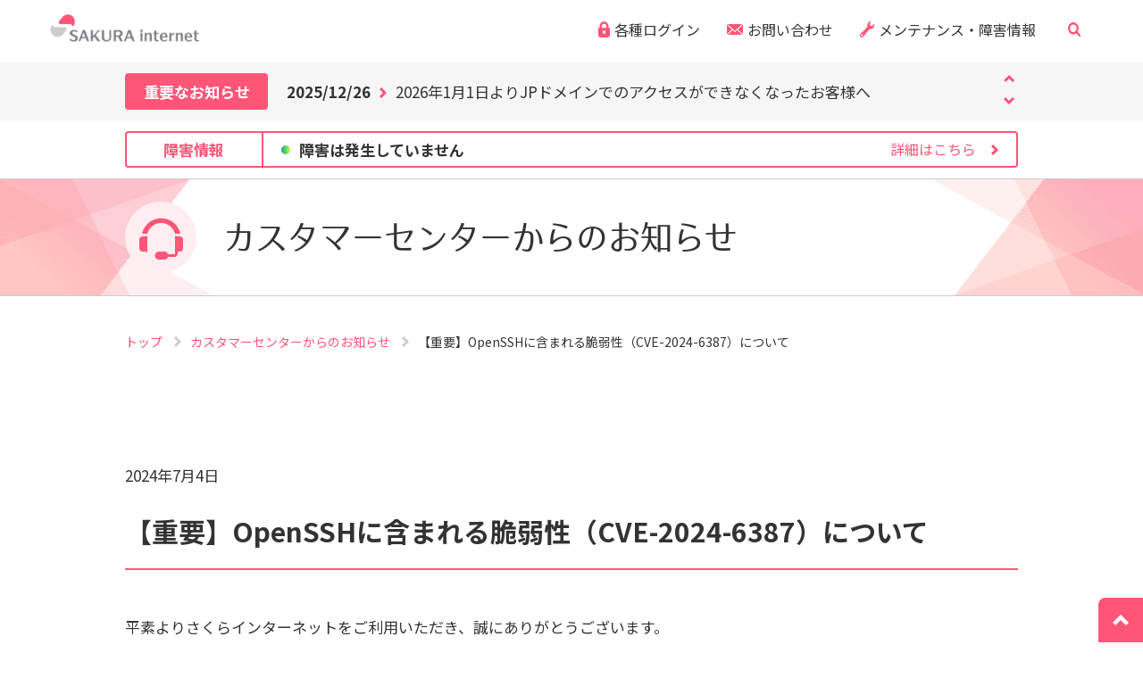

--- FILE ---
content_type: text/html; charset=UTF-8
request_url: https://help.sakura.ad.jp/notification/n-2649/
body_size: 12719
content:
<!doctype html>
<html lang="ja">
<head prefix="og: http://ogp.me/ns#">
    <!-- Google Tag Manager -->
    <script>
        (function(w, d, s, l, i) {
            w[l] = w[l] || [];
            w[l].push({
                'gtm.start': new Date().getTime(),
                event: 'gtm.js'
            });
            var f = d.getElementsByTagName(s)[0],
                j = d.createElement(s),
                dl = l != 'dataLayer' ? '&l=' + l : '';
            j.async = true;
            j.src = 'https://www.googletagmanager.com/gtm.js?id=' + i + dl;
            f.parentNode.insertBefore(j, f);
        })(window, document, 'script', 'dataLayer', 'GTM-NL8DR22');
    </script>
    <!-- End Google Tag Manager -->
    <meta charset="utf-8">
    <meta http-equiv="X-UA-Compatible" content="IE=edge">
    <title>【重要】OpenSSHに含まれる脆弱性（CVE-2024-6387）について | さくらのサポート情報</title>
    <meta name="description" content="平素よりさくらインターネットをご利用いただき、誠にありがとうございます。2024年7月1日（月）、OpenSSHに対して重大かつ緊急性の高いセキュリティ脆弱性（CVE-2024-6387）が発表されました。弊社提供中のサービスのOSにおいて、対象となるバージョンのOpenSSHが">
    <meta name="viewport" content="width=device-width, initial-scale=1.0, minimum-scale=1.0">
    <meta name="format-detection" content="telephone=no">
    <link rel="apple-touch-icon" href="/assets/images/apple-touch-icon.png">
    <!-- OGP -->
            <meta property="og:type" content="article">
        <meta property="og:title" content="【重要】OpenSSHに含まれる脆弱性（CVE-2024-6387）について | さくらのサポート情報">
    <meta property="og:description" content="平素よりさくらインターネットをご利用いただき、誠にありがとうございます。2024年7月1日（月）、OpenSSHに対して重大かつ緊急性の高いセキュリティ脆弱性（CVE-2024-6387）が発表されました。弊社提供中のサービスのOSにおいて、対象となるバージョンのOpenSSHが">
    <meta property="og:url" content="https://help.sakura.ad.jp/notification/n-2649">
    <meta property="og:image" content="https://help.sakura.ad.jp/assets/images/common/ogp_sakura.png">
    <meta property="og:site_name" content="さくらのサポート情報">
    <link rel="canonical" href="https://help.sakura.ad.jp/notification/n-2649">
				<link rel="stylesheet" type="text/css" href="https://help.sakura.ad.jp/assets/cogmo-search/assets/styles/cogmo.css?ver=2.0.113">
		<link rel="stylesheet" type="text/css" href="https://help.sakura.ad.jp/assets/cogmo-search/assets/styles/main.css?ver=2.0.113">
		<script type="text/javascript" src="https://help.sakura.ad.jp/assets/cogmo-search/scripts/cogmo_custom.js?ver=2.0.113" defer></script>


		<script type="text/javascript" src="https://help.sakura.ad.jp/assets/cogmo-search/configs/cogmo_form_multiple_config_modal.js?ver=2.0.113" defer></script>
	<script type="text/javascript" src="https://help.sakura.ad.jp/assets/cogmo-search/scripts/app_form_multiple_modal.js?ver=2.0.113" defer></script>
	<script type="text/javascript" src="https://help.sakura.ad.jp/assets/cogmo-search/configs/cogmo_form_multiple_config_modal-sp.js?ver=2.0.113" defer></script>
	<script type="text/javascript" src="https://help.sakura.ad.jp/assets/cogmo-search/scripts/app_form_multiple_modal-sp.js?ver=2.0.113" defer></script>
    <link rel="icon" href="/favicon.ico">
    <link rel="stylesheet" type="text/css" href="https://cdnjs.cloudflare.com/ajax/libs/slick-carousel/1.9.0/slick.css">
    <link rel="stylesheet" type="text/css" href="https://cdnjs.cloudflare.com/ajax/libs/slick-carousel/1.9.0/slick-theme.css">
    <link rel="stylesheet" href="https://help.sakura.ad.jp/assets/css/style.css?ver=2.0.113">
    <link rel="stylesheet" href="https://cdnjs.cloudflare.com/ajax/libs/Swiper/5.4.5/css/swiper.css">
    <link href="https://fonts.googleapis.com/css2?family=Noto+Sans+JP:wght@400;500;700&display=swap" rel="stylesheet">
    <meta name='robots' content='max-image-preview:large' />
<style id='wp-img-auto-sizes-contain-inline-css' type='text/css'>
img:is([sizes=auto i],[sizes^="auto," i]){contain-intrinsic-size:3000px 1500px}
/*# sourceURL=wp-img-auto-sizes-contain-inline-css */
</style>
<style id='wp-block-library-inline-css' type='text/css'>
:root{--wp-block-synced-color:#7a00df;--wp-block-synced-color--rgb:122,0,223;--wp-bound-block-color:var(--wp-block-synced-color);--wp-editor-canvas-background:#ddd;--wp-admin-theme-color:#007cba;--wp-admin-theme-color--rgb:0,124,186;--wp-admin-theme-color-darker-10:#006ba1;--wp-admin-theme-color-darker-10--rgb:0,107,160.5;--wp-admin-theme-color-darker-20:#005a87;--wp-admin-theme-color-darker-20--rgb:0,90,135;--wp-admin-border-width-focus:2px}@media (min-resolution:192dpi){:root{--wp-admin-border-width-focus:1.5px}}.wp-element-button{cursor:pointer}:root .has-very-light-gray-background-color{background-color:#eee}:root .has-very-dark-gray-background-color{background-color:#313131}:root .has-very-light-gray-color{color:#eee}:root .has-very-dark-gray-color{color:#313131}:root .has-vivid-green-cyan-to-vivid-cyan-blue-gradient-background{background:linear-gradient(135deg,#00d084,#0693e3)}:root .has-purple-crush-gradient-background{background:linear-gradient(135deg,#34e2e4,#4721fb 50%,#ab1dfe)}:root .has-hazy-dawn-gradient-background{background:linear-gradient(135deg,#faaca8,#dad0ec)}:root .has-subdued-olive-gradient-background{background:linear-gradient(135deg,#fafae1,#67a671)}:root .has-atomic-cream-gradient-background{background:linear-gradient(135deg,#fdd79a,#004a59)}:root .has-nightshade-gradient-background{background:linear-gradient(135deg,#330968,#31cdcf)}:root .has-midnight-gradient-background{background:linear-gradient(135deg,#020381,#2874fc)}:root{--wp--preset--font-size--normal:16px;--wp--preset--font-size--huge:42px}.has-regular-font-size{font-size:1em}.has-larger-font-size{font-size:2.625em}.has-normal-font-size{font-size:var(--wp--preset--font-size--normal)}.has-huge-font-size{font-size:var(--wp--preset--font-size--huge)}.has-text-align-center{text-align:center}.has-text-align-left{text-align:left}.has-text-align-right{text-align:right}.has-fit-text{white-space:nowrap!important}#end-resizable-editor-section{display:none}.aligncenter{clear:both}.items-justified-left{justify-content:flex-start}.items-justified-center{justify-content:center}.items-justified-right{justify-content:flex-end}.items-justified-space-between{justify-content:space-between}.screen-reader-text{border:0;clip-path:inset(50%);height:1px;margin:-1px;overflow:hidden;padding:0;position:absolute;width:1px;word-wrap:normal!important}.screen-reader-text:focus{background-color:#ddd;clip-path:none;color:#444;display:block;font-size:1em;height:auto;left:5px;line-height:normal;padding:15px 23px 14px;text-decoration:none;top:5px;width:auto;z-index:100000}html :where(.has-border-color){border-style:solid}html :where([style*=border-top-color]){border-top-style:solid}html :where([style*=border-right-color]){border-right-style:solid}html :where([style*=border-bottom-color]){border-bottom-style:solid}html :where([style*=border-left-color]){border-left-style:solid}html :where([style*=border-width]){border-style:solid}html :where([style*=border-top-width]){border-top-style:solid}html :where([style*=border-right-width]){border-right-style:solid}html :where([style*=border-bottom-width]){border-bottom-style:solid}html :where([style*=border-left-width]){border-left-style:solid}html :where(img[class*=wp-image-]){height:auto;max-width:100%}:where(figure){margin:0 0 1em}html :where(.is-position-sticky){--wp-admin--admin-bar--position-offset:var(--wp-admin--admin-bar--height,0px)}@media screen and (max-width:600px){html :where(.is-position-sticky){--wp-admin--admin-bar--position-offset:0px}}

/*# sourceURL=wp-block-library-inline-css */
</style><style id='global-styles-inline-css' type='text/css'>
:root{--wp--preset--aspect-ratio--square: 1;--wp--preset--aspect-ratio--4-3: 4/3;--wp--preset--aspect-ratio--3-4: 3/4;--wp--preset--aspect-ratio--3-2: 3/2;--wp--preset--aspect-ratio--2-3: 2/3;--wp--preset--aspect-ratio--16-9: 16/9;--wp--preset--aspect-ratio--9-16: 9/16;--wp--preset--color--black: #000000;--wp--preset--color--cyan-bluish-gray: #abb8c3;--wp--preset--color--white: #ffffff;--wp--preset--color--pale-pink: #f78da7;--wp--preset--color--vivid-red: #cf2e2e;--wp--preset--color--luminous-vivid-orange: #ff6900;--wp--preset--color--luminous-vivid-amber: #fcb900;--wp--preset--color--light-green-cyan: #7bdcb5;--wp--preset--color--vivid-green-cyan: #00d084;--wp--preset--color--pale-cyan-blue: #8ed1fc;--wp--preset--color--vivid-cyan-blue: #0693e3;--wp--preset--color--vivid-purple: #9b51e0;--wp--preset--gradient--vivid-cyan-blue-to-vivid-purple: linear-gradient(135deg,rgb(6,147,227) 0%,rgb(155,81,224) 100%);--wp--preset--gradient--light-green-cyan-to-vivid-green-cyan: linear-gradient(135deg,rgb(122,220,180) 0%,rgb(0,208,130) 100%);--wp--preset--gradient--luminous-vivid-amber-to-luminous-vivid-orange: linear-gradient(135deg,rgb(252,185,0) 0%,rgb(255,105,0) 100%);--wp--preset--gradient--luminous-vivid-orange-to-vivid-red: linear-gradient(135deg,rgb(255,105,0) 0%,rgb(207,46,46) 100%);--wp--preset--gradient--very-light-gray-to-cyan-bluish-gray: linear-gradient(135deg,rgb(238,238,238) 0%,rgb(169,184,195) 100%);--wp--preset--gradient--cool-to-warm-spectrum: linear-gradient(135deg,rgb(74,234,220) 0%,rgb(151,120,209) 20%,rgb(207,42,186) 40%,rgb(238,44,130) 60%,rgb(251,105,98) 80%,rgb(254,248,76) 100%);--wp--preset--gradient--blush-light-purple: linear-gradient(135deg,rgb(255,206,236) 0%,rgb(152,150,240) 100%);--wp--preset--gradient--blush-bordeaux: linear-gradient(135deg,rgb(254,205,165) 0%,rgb(254,45,45) 50%,rgb(107,0,62) 100%);--wp--preset--gradient--luminous-dusk: linear-gradient(135deg,rgb(255,203,112) 0%,rgb(199,81,192) 50%,rgb(65,88,208) 100%);--wp--preset--gradient--pale-ocean: linear-gradient(135deg,rgb(255,245,203) 0%,rgb(182,227,212) 50%,rgb(51,167,181) 100%);--wp--preset--gradient--electric-grass: linear-gradient(135deg,rgb(202,248,128) 0%,rgb(113,206,126) 100%);--wp--preset--gradient--midnight: linear-gradient(135deg,rgb(2,3,129) 0%,rgb(40,116,252) 100%);--wp--preset--font-size--small: 13px;--wp--preset--font-size--medium: 20px;--wp--preset--font-size--large: 36px;--wp--preset--font-size--x-large: 42px;--wp--preset--spacing--20: 0.44rem;--wp--preset--spacing--30: 0.67rem;--wp--preset--spacing--40: 1rem;--wp--preset--spacing--50: 1.5rem;--wp--preset--spacing--60: 2.25rem;--wp--preset--spacing--70: 3.38rem;--wp--preset--spacing--80: 5.06rem;--wp--preset--shadow--natural: 6px 6px 9px rgba(0, 0, 0, 0.2);--wp--preset--shadow--deep: 12px 12px 50px rgba(0, 0, 0, 0.4);--wp--preset--shadow--sharp: 6px 6px 0px rgba(0, 0, 0, 0.2);--wp--preset--shadow--outlined: 6px 6px 0px -3px rgb(255, 255, 255), 6px 6px rgb(0, 0, 0);--wp--preset--shadow--crisp: 6px 6px 0px rgb(0, 0, 0);}:where(.is-layout-flex){gap: 0.5em;}:where(.is-layout-grid){gap: 0.5em;}body .is-layout-flex{display: flex;}.is-layout-flex{flex-wrap: wrap;align-items: center;}.is-layout-flex > :is(*, div){margin: 0;}body .is-layout-grid{display: grid;}.is-layout-grid > :is(*, div){margin: 0;}:where(.wp-block-columns.is-layout-flex){gap: 2em;}:where(.wp-block-columns.is-layout-grid){gap: 2em;}:where(.wp-block-post-template.is-layout-flex){gap: 1.25em;}:where(.wp-block-post-template.is-layout-grid){gap: 1.25em;}.has-black-color{color: var(--wp--preset--color--black) !important;}.has-cyan-bluish-gray-color{color: var(--wp--preset--color--cyan-bluish-gray) !important;}.has-white-color{color: var(--wp--preset--color--white) !important;}.has-pale-pink-color{color: var(--wp--preset--color--pale-pink) !important;}.has-vivid-red-color{color: var(--wp--preset--color--vivid-red) !important;}.has-luminous-vivid-orange-color{color: var(--wp--preset--color--luminous-vivid-orange) !important;}.has-luminous-vivid-amber-color{color: var(--wp--preset--color--luminous-vivid-amber) !important;}.has-light-green-cyan-color{color: var(--wp--preset--color--light-green-cyan) !important;}.has-vivid-green-cyan-color{color: var(--wp--preset--color--vivid-green-cyan) !important;}.has-pale-cyan-blue-color{color: var(--wp--preset--color--pale-cyan-blue) !important;}.has-vivid-cyan-blue-color{color: var(--wp--preset--color--vivid-cyan-blue) !important;}.has-vivid-purple-color{color: var(--wp--preset--color--vivid-purple) !important;}.has-black-background-color{background-color: var(--wp--preset--color--black) !important;}.has-cyan-bluish-gray-background-color{background-color: var(--wp--preset--color--cyan-bluish-gray) !important;}.has-white-background-color{background-color: var(--wp--preset--color--white) !important;}.has-pale-pink-background-color{background-color: var(--wp--preset--color--pale-pink) !important;}.has-vivid-red-background-color{background-color: var(--wp--preset--color--vivid-red) !important;}.has-luminous-vivid-orange-background-color{background-color: var(--wp--preset--color--luminous-vivid-orange) !important;}.has-luminous-vivid-amber-background-color{background-color: var(--wp--preset--color--luminous-vivid-amber) !important;}.has-light-green-cyan-background-color{background-color: var(--wp--preset--color--light-green-cyan) !important;}.has-vivid-green-cyan-background-color{background-color: var(--wp--preset--color--vivid-green-cyan) !important;}.has-pale-cyan-blue-background-color{background-color: var(--wp--preset--color--pale-cyan-blue) !important;}.has-vivid-cyan-blue-background-color{background-color: var(--wp--preset--color--vivid-cyan-blue) !important;}.has-vivid-purple-background-color{background-color: var(--wp--preset--color--vivid-purple) !important;}.has-black-border-color{border-color: var(--wp--preset--color--black) !important;}.has-cyan-bluish-gray-border-color{border-color: var(--wp--preset--color--cyan-bluish-gray) !important;}.has-white-border-color{border-color: var(--wp--preset--color--white) !important;}.has-pale-pink-border-color{border-color: var(--wp--preset--color--pale-pink) !important;}.has-vivid-red-border-color{border-color: var(--wp--preset--color--vivid-red) !important;}.has-luminous-vivid-orange-border-color{border-color: var(--wp--preset--color--luminous-vivid-orange) !important;}.has-luminous-vivid-amber-border-color{border-color: var(--wp--preset--color--luminous-vivid-amber) !important;}.has-light-green-cyan-border-color{border-color: var(--wp--preset--color--light-green-cyan) !important;}.has-vivid-green-cyan-border-color{border-color: var(--wp--preset--color--vivid-green-cyan) !important;}.has-pale-cyan-blue-border-color{border-color: var(--wp--preset--color--pale-cyan-blue) !important;}.has-vivid-cyan-blue-border-color{border-color: var(--wp--preset--color--vivid-cyan-blue) !important;}.has-vivid-purple-border-color{border-color: var(--wp--preset--color--vivid-purple) !important;}.has-vivid-cyan-blue-to-vivid-purple-gradient-background{background: var(--wp--preset--gradient--vivid-cyan-blue-to-vivid-purple) !important;}.has-light-green-cyan-to-vivid-green-cyan-gradient-background{background: var(--wp--preset--gradient--light-green-cyan-to-vivid-green-cyan) !important;}.has-luminous-vivid-amber-to-luminous-vivid-orange-gradient-background{background: var(--wp--preset--gradient--luminous-vivid-amber-to-luminous-vivid-orange) !important;}.has-luminous-vivid-orange-to-vivid-red-gradient-background{background: var(--wp--preset--gradient--luminous-vivid-orange-to-vivid-red) !important;}.has-very-light-gray-to-cyan-bluish-gray-gradient-background{background: var(--wp--preset--gradient--very-light-gray-to-cyan-bluish-gray) !important;}.has-cool-to-warm-spectrum-gradient-background{background: var(--wp--preset--gradient--cool-to-warm-spectrum) !important;}.has-blush-light-purple-gradient-background{background: var(--wp--preset--gradient--blush-light-purple) !important;}.has-blush-bordeaux-gradient-background{background: var(--wp--preset--gradient--blush-bordeaux) !important;}.has-luminous-dusk-gradient-background{background: var(--wp--preset--gradient--luminous-dusk) !important;}.has-pale-ocean-gradient-background{background: var(--wp--preset--gradient--pale-ocean) !important;}.has-electric-grass-gradient-background{background: var(--wp--preset--gradient--electric-grass) !important;}.has-midnight-gradient-background{background: var(--wp--preset--gradient--midnight) !important;}.has-small-font-size{font-size: var(--wp--preset--font-size--small) !important;}.has-medium-font-size{font-size: var(--wp--preset--font-size--medium) !important;}.has-large-font-size{font-size: var(--wp--preset--font-size--large) !important;}.has-x-large-font-size{font-size: var(--wp--preset--font-size--x-large) !important;}
/*# sourceURL=global-styles-inline-css */
</style>

<style id='classic-theme-styles-inline-css' type='text/css'>
/*! This file is auto-generated */
.wp-block-button__link{color:#fff;background-color:#32373c;border-radius:9999px;box-shadow:none;text-decoration:none;padding:calc(.667em + 2px) calc(1.333em + 2px);font-size:1.125em}.wp-block-file__button{background:#32373c;color:#fff;text-decoration:none}
/*# sourceURL=/wp-includes/css/classic-themes.min.css */
</style>
<link rel='stylesheet' id='wp-ulike-css' href='https://help.sakura.ad.jp/wp-content/plugins/wp-ulike/assets/css/wp-ulike.min.css' type='text/css' media='all' />
<script type="text/javascript" src="https://help.sakura.ad.jp/wp-includes/js/jquery/jquery.min.js" id="jquery-core-js"></script>
<script type="text/javascript" src="https://help.sakura.ad.jp/wp-includes/js/jquery/jquery-migrate.min.js" id="jquery-migrate-js"></script>
<link rel="EditURI" type="application/rsd+xml" title="RSD" href="https://help.sakura.ad.jp/xmlrpc.php?rsd" />
<link rel='shortlink' href='https://help.sakura.ad.jp/?p=360000338436891' />
<link rel="icon" href="https://help.sakura.ad.jp/wp-content/uploads/2022/01/favicon.png" sizes="32x32" />
<link rel="icon" href="https://help.sakura.ad.jp/wp-content/uploads/2022/01/favicon.png" sizes="192x192" />
<link rel="apple-touch-icon" href="https://help.sakura.ad.jp/wp-content/uploads/2022/01/favicon.png" />
<meta name="msapplication-TileImage" content="https://help.sakura.ad.jp/wp-content/uploads/2022/01/favicon.png" />
</head>
<!-- 管理画面プレビュー時 ヘッダーの位置調整 -->

<body class="p-article-detail">
    <!-- Google Tag Manager (noscript) -->
    <noscript><iframe src="https://www.googletagmanager.com/ns.html?id=GTM-NL8DR22" height="0" width="0" style="display:none;visibility:hidden"></iframe></noscript>
    <!-- End Google Tag Manager (noscript) -->
    <header class="t-header t-header-bg">
        <div class="t-header__inner">
            <div class="t-header__contents">
                <div class="t-header__left">
                    <a href="https://help.sakura.ad.jp"><img src=https://help.sakura.ad.jp/assets/images/header-logo.svg alt="SAKURA internet"></a>
                </div>
                <div class="t-header__right">
                    <div class="t-header__right--sp-menu">
                        <div class="t-header__right--sp-menu--btn menu-open">
                            <span></span>
                            <span></span>
                            <span></span>
                            <p>MENU</p>
                        </div>
                                                <div class="t-header__right--sp-menu--contents menu-contents">
                            <div class="t-header__right--sp-menu--contents__item">
                                <p class="t-header__right--sp-menu--contents__item--text accordion-menu">目的から探す</p>
                                <ul class="t-header__right--sp-menu--contents__item--list accordion-contents">
                                                                            <li><a href="/purpose/various_inquiries/">各種お問い合わせ</a></li>
                                                                            <li><a href="/purpose/error_code/">エラー文・エラーコードから探す</a></li>
                                                                            <li><a href="/purpose/data-backup/">データの
バックアップを
したい</a></li>
                                                                            <li><a href="/purpose/cant-set-ssl/">SSLが
設定できない</a></li>
                                                                            <li><a href="/purpose/domain-trouble/">ドメインで
お困りの方</a></li>
                                                                            <li><a href="/purpose/site-not-found/">ホームページが
表示されない</a></li>
                                                                            <li><a href="/purpose/about-wp/">WordPress
について</a></li>
                                                                            <li><a href="/purpose/mail-trouble/">メールのトラブルで
お困りの方</a></li>
                                                                            <li><a href="/purpose/change-registration/">会員登録・契約内容
の確認・変更</a></li>
                                                                            <li><a href="/purpose/about_payment/">料金のお支払いに
関する確認・変更</a></li>
                                                                    </ul>
                            </div>
                            <div class="t-header__right--sp-menu--contents__item">
                                <p class="t-header__right--sp-menu--contents__item--text accordion-menu">カテゴリから探す</p>
                                <ul class="t-header__right--sp-menu--contents__item--list accordion-contents">
                                                                                                                                                                                                                                                            <li><a href="/mail">メール</a></li>
                                                                                                                                                                                                                                                                                                                                                                                        <li><a href="/rs">レンタルサーバ</a></li>
                                                                                                                                                                                                                                                                                                                                                                                        <li><a href="/domain">ドメイン</a></li>
                                                                                                                                                                                                                                                                                                                                                                                        <li><a href="/ssl">SSL</a></li>
                                                                                                                                                                                                                                                                                                                                                                                        <li><a href="/detection">Web改ざん検知サービス</a></li>
                                                                                                                                                                                                                                                                                                                                                                                        <li><a href="/imageflux">ImageFlux</a></li>
                                                                                                                                                                                                                                                                                                                                                                                        <li><a href="/housing">ハウジング</a></li>
                                                                                                                                                                                                                                                                                                                                                                                        <li><a href="/sakuraiot">IoT</a></li>
                                                                                                                                                                                                                                                                                                                                                                                        <li><a href="/ds">専用サーバ</a></li>
                                                                                                                                                                                                                                                                                                                                                                                        <li><a href="https://manual.sakura.ad.jp/ds/phy/" target="_blank" class="c-icon-external-pink">専用サーバPHY</a></li>
                                                                                                                                                                                                                                                                                                                                                                                        <li><a href="https://manual.sakura.ad.jp/cloud/" target="_blank" class="c-icon-external-pink">クラウド</a></li>
                                                                                                                                                                                                                                                                                                                                                                                        <li><a href="https://manual.sakura.ad.jp/cloud/manual-ai-engine.html" target="_blank" class="c-icon-external-pink">さくらのAI</a></li>
                                                                                                                                                                                                                                                                                                                                                                                        <li><a href="https://manual.sakura.ad.jp/vps/" target="_blank" class="c-icon-external-pink">VPS for Windows Server</a></li>
                                                                                                                                                                                                                                                                                                                                                                                        <li><a href="https://manual.sakura.ad.jp/vps/" target="_blank" class="c-icon-external-pink">VPS</a></li>
                                                                                                                                                                                                                                                                                                                                                                                                                                                                                                                                                                                                                                                                                                                                                                                                                                                                                                                                                                                                                <li><a href="/other_service">他サービス</a></li>
                                                                                                                                                                                                    <li><a href="/other">新規受付終了サービス</a></li>
                                </ul>
                            </div>
                            <div class="t-header__right--sp-menu--contents__item">
                                <p class="t-header__right--sp-menu--contents__item--text accordion-menu">レンタルサーバを初めての方へ</p>
                                <ul class="t-header__right--sp-menu--contents__item--list accordion-contents">
                                                                    <li><a href="/first/startup">各種設定</a></li>
                                                                    <li><a href="/first/startup-move">お引越しについて</a></li>
                                                                    <li><a href="/first/streaming-manual">動画マニュアル</a></li>
                                                                </ul>
                            </div>
                            <div class="t-header__right--sp-menu--contents__item">
                                <p class="t-header__right--sp-menu--contents__item--text accordion-menu">さくらのコンテンツ</p>
                                <ul class="t-header__right--sp-menu--contents__item--list accordion-contents">
                                                                    <li><a href="https://help.sakura.ad.jp/voice/">お客様の声からの改善活動</a></li>
                                                                                                    <li><a href="https://support-community.sakura.ad.jp/?utm_source=website&utm_medium=banner&utm_campaign=helpsite">さくらのユーザーコミュニティ</a></li>
                                                                                                    <li><a href="https://help.sakura.ad.jp/purpose_beginner/2583/">スタートアップガイド</a></li>
                                                                                                                                </ul>
                            </div>
                            <a href="/notification" class="t-header__right--sp-menu--contents__item">
                                <p class="t-header__right--sp-menu--contents__item--text c-icon-arrow-next">カスタマーセンターからのお知らせ</p>
                            </a>
                            <a href="/status" class="t-header__right--sp-menu--contents__item">
                                <p class="t-header__right--sp-menu--contents__item--text c-icon-arrow-next">メンテナンス・障害情報</p>
                            </a>
                            <a href="/contact" class="t-header__right--sp-menu--contents__item">
                                <p class="t-header__right--sp-menu--contents__item--text c-icon-arrow-next">お問い合わせ</p>
                            </a>
                            <div class="t-header__right--sp-menu--contents__item">
                                <p class="t-header__right--sp-menu--contents__item--text accordion-menu">各種ログイン</p>
                                <ul class="t-header__right--sp-menu--contents__item--list accordion-contents">
                                    <li><a href="https://secure.sakura.ad.jp/auth/login" target="_blank">会員メニュー</a></li>
                                    <li><a href="/purpose_beginner/2562/">ログインツール</a></li>
                                </ul>
                            </div>
                            <div class="t-header__right--sp-menu--contents__nav">
							  <div class="cgm-main cgm-main--modal-sp" id="multiple_modal-sp-page-form">
							    <div id="multiple_modal-sp-app"></div>
								<p class="cgm-main__text">個人情報保護のため、お名前や連絡先、会員IDを入力しないでください。<a href="https://help.sakura.ad.jp/notification/n-2647/">サイト内検索について</a></p>
							  </div>
                            </div><!-- /.t-header__right--sp-menu--cotents__nav--search-types-->
                        </div>
                    </div>
                    <ul class="t-header__nav">
                        <li class="t-header__nav--item login-hover">
                            <svg xmlns="http://www.w3.org/2000/svg" width="13" height="18" viewBox="0 0 13 18">
                                <g id="レイヤー_2" data-name="レイヤー 2" transform="translate(0 0.01)">
                                    <g id="_2" data-name="2" transform="translate(0 -0.01)">
                                        <path id="header-key" data-name="header-key" d="M11.414,7.193V5.318A5.134,5.134,0,0,0,6.5-.01,5.134,5.134,0,0,0,1.586,5.318V7.193H0V14.58a3.286,3.286,0,0,0,3.145,3.41H9.855A3.286,3.286,0,0,0,13,14.58V7.193ZM3.971,5.318a2.924,2.924,0,0,1,.2-1.067,2.719,2.719,0,0,1,.917-1.208,2.372,2.372,0,0,1,2.4-.253,2.6,2.6,0,0,1,1.114,1,2.886,2.886,0,0,1,.431,1.532V7.195H3.97ZM6.5,13.785a1.7,1.7,0,0,1-1.625-1.762A1.7,1.7,0,0,1,6.5,10.261a1.7,1.7,0,0,1,1.625,1.762A1.7,1.7,0,0,1,6.5,13.785Z" transform="translate(0 0.01)" fill="#f57" />
                                    </g>
                                </g>
                            </svg>
                            <p>各種ログイン</p>
                            <div class="t-header__nav--item--login">
                                <a href="https://secure.sakura.ad.jp/auth/login" target="_blank">会員メニュー</a>
                                <a href="/purpose_beginner/2562/">ログインツール</a>
                            </div>
                        </li>
                        <li class="t-header__nav--item">
                            <svg xmlns="http://www.w3.org/2000/svg" width="17.995" height="11.995" viewBox="0 0 17.995 11.995">
                                <path id="header-icon-mail" d="M817.26,37,823,31.632V42.361ZM805.815,31h16.37L814,38.655ZM805,42.361V31.632L810.739,37Zm9-2.316,2.516-2.354L822.19,43H805.81l5.673-5.306Z" transform="translate(-805.002 -31.001)" fill="#f57" />
                            </svg>
                            <a href="/contact">お問い合わせ</a>
                        </li>
                        <li class="t-header__nav--item">
                            <svg xmlns="http://www.w3.org/2000/svg" width="15.995" height="17.98" viewBox="0 0 15.995 17.98">
                                <path id="header-icon-mainte" d="M968.487,30.982a1.855,1.855,0,0,0-.129-.453.211.211,0,0,0-.163-.154.194.194,0,0,0-.2.091l-.2.313-1.143,1.772c-.221.341-.656.211-1.007.137l-1.113-.25a.416.416,0,0,1-.274-.219l-.536-1.05c-.19-.342-.427-.756-.206-1.1l1.169-1.814.193-.3a.242.242,0,0,0,.014-.234.2.2,0,0,0-.183-.12,1.647,1.647,0,0,0-.472.006,3.652,3.652,0,0,0-2.037,1.014,4.414,4.414,0,0,0-1.306,3.083c-.023,1.118.326,1.784-.793,3.018-.737.814-6.91,6.814-6.91,6.814a2.541,2.541,0,0,0,0,3.341,2,2,0,0,0,3.025,0s5.589-6.984,6.172-7.629A3.369,3.369,0,0,1,965.246,36a3.3,3.3,0,0,0,2.007-1.01A4.5,4.5,0,0,0,968.487,30.982Zm-14.476,13a1.217,1.217,0,0,1,0-1.6.959.959,0,0,1,1.45,0,1.216,1.216,0,0,1,0,1.6A.959.959,0,0,1,954.01,43.977Z" transform="translate(-952.565 -27.593)" fill="#f57" />
                            </svg>
                            <a href="/status">メンテナンス・障害情報</a>
                        </li>
                        <li class="t-header__nav--item">
                            <button id="header-search-toggle" class="t-header__nav--search-button" aria-expanded="false" aria-controls="header-search"><img src="https://help.sakura.ad.jp/assets/images/common/icon/header-search.svg" alt="サイト内検索" height="16" width="16"></button>
                        </li>
                    </ul>
                </div>
            </div>
			<div id="header-search" class="t-header__search" aria-labelledby="header-search-toggle" hidden>
				<div class="cgm-main cgm-main--front cgm-main--modal" id="multiple_modal-page-form">
					<div id="multiple_modal-app"></div>
					<p class="cgm-main__text">個人情報保護のため、お名前や連絡先、会員IDを入力しないでください。<a href="https://help.sakura.ad.jp/notification/n-2647/">サイト内検索について</a></p>
				</div>
				<button id="header-search-close" class="search-box__close">閉じる</button>
			</div><!-- /.t-header__search -->
        </div>
    </header>

                    <div class="c-header-news">
            <div class="c-header-news__inner">
                <div class="c-header-news__contents">
                    <div class="c-header-news__left">
                        <p>重要なお知らせ</p>
                        <span class="c-icon-open">
                        <span></span>
                        <span></span>
                        </span>
                    </div>
                    <div class="c-header-news__right slider-vertical">
                                                                <a href="https://help.sakura.ad.jp/notification/n-2678" tabindex="0">
                        <p class="c-header-news__right--date">2026/01/15</p>
                        <p class="c-header-news__right--text">2026年2月実施の一部ドメインの料金改定に関するよくあるお問い合わせ</p>
                        </a>
                                                                                            <a href="https://help.sakura.ad.jp/notification/n-2583" tabindex="0">
                        <p class="c-header-news__right--date">2025/12/26</p>
                        <p class="c-header-news__right--text">2026年1月1日よりJPドメインでのアクセスができなくなったお客様へ</p>
                        </a>
                                                                                            <a href="https://help.sakura.ad.jp/notification/n-2676" tabindex="0">
                        <p class="c-header-news__right--date">2025/12/04</p>
                        <p class="c-header-news__right--text">GmailのPOPサポート終了についてのご案内</p>
                        </a>
                                                                                        </div>
                </div>
            </div>
            </div>
            			            <div class="c-header-info">
                <div class="c-header-info__inner">
                    <div class="c-header-info__contents">
                    <p class="c-header-info__ttl">障害情報</p>
                    <a href="/status" class="c-header-info__box c-icon-arrow-next">
                        <p class="c-header-info__box--guidance">詳細はこちら</p>
                    </a>
                </div>
            </div>
        </div>
		    
<div class="c-mv">
	<div class="c-mv__inner">
		<div class="c-mv__contents">
			<div class="c-mark c-mark--80 c-mv__contents--img">
									<p class="c-mark__headphon c-mark--common"></p>
							</div>
			<p class="c-mv__contents--text">
				カスタマーセンターからのお知らせ			</p>
		</div>
	</div>
</div>


	<div class="c-breadcrumb">
		<div class="c-breadcrumb__inner">
			<ul>
				<li>
					<a href="/">トップ </a>
				</li>

				<li>
					<a href="/notification">
						カスタマーセンターからのお知らせ
					</a>
				</li>
				<li>【重要】OpenSSHに含まれる脆弱性（CVE-2024-6387）について</li>
			</ul>
		</div>
	</div>


<div class="l-page-top">
	<main class="l-page">
		<div class="l-inner--large">
								<div class="l-container--2col">
						<div class="l-main"  style="width:100%">
							<section class="l-article-head">
																									<div class="l-article-head__date">
										2024年7月4日									</div>
																<h1 class=" l-article-head__title">【重要】OpenSSHに含まれる脆弱性（CVE-2024-6387）について</h1>
																
							</section>

							<div class="article-detail entry-content ">
								<p>平素よりさくらインターネットをご利用いただき、誠にありがとうございます。</p>

<p>2024年7月1日（月）、OpenSSHに対して重大かつ緊急性の高いセキュリティ脆弱性（CVE-2024-6387）が発表されました。</p>
<p class="mb-40">弊社提供中のサービスのOSにおいて、対象となるバージョンのOpenSSHがインストールされている場合がございます。<br>
対象サービス、対策方法などの詳細は以下をご確認ください。<br><strong class="c-color--red">※「さくらのレンタルサーバ」など、弊社がサーバ管理を実施しているサービスについては、弊社にて対応いたします。</strong></p>
<p class="mb-60">
<a href="https://www.sakura.ad.jp/corporate/information/announcements/2024/07/03/1968216261/" class="c-button__arrowText" target="_blank" rel="noopener">【重要】OpenSSHに含まれる脆弱性（CVE-2024-6387）について | さくらインターネット</a><br>

</p>



<p>さくらインターネットでは、お客様の「やりたいこと」を「できる」に変えるを実現するため、安心してご利用いただけるセキュリティの強化に努めてまいります。<br>
今後ともどうぞよろしくお願い申し上げます。
</p>															</div>
							

							<div class="article-detail-hidden">
								<div class="article-detail-hidden__block" data-page="1">
									<p>平素よりさくらインターネットをご利用いただき、誠にありがとうございます。</p>

<p>2024年7月1日（月）、OpenSSHに対して重大かつ緊急性の高いセキュリティ脆弱性（CVE-2024-6387）が発表されました。</p>
<p class="mb-40">弊社提供中のサービスのOSにおいて、対象となるバージョンのOpenSSHがインストールされている場合がございます。<br>
対象サービス、対策方法などの詳細は以下をご確認ください。<br><strong class="c-color--red">※「さくらのレンタルサーバ」など、弊社がサーバ管理を実施しているサービスについては、弊社にて対応いたします。</strong></p>
<p class="mb-60">
<a href="https://www.sakura.ad.jp/corporate/information/announcements/2024/07/03/1968216261/" class="c-button__arrowText" target="_blank" rel="noopener">【重要】OpenSSHに含まれる脆弱性（CVE-2024-6387）について | さくらインターネット</a><br>

</p>



<p>さくらインターネットでは、お客様の「やりたいこと」を「できる」に変えるを実現するため、安心してご利用いただけるセキュリティの強化に努めてまいります。<br>
今後ともどうぞよろしくお願い申し上げます。
</p>								</div>

								<div class="article-detail-hidden__block" data-page="2">
																	</div>

								<div class="article-detail-hidden__block" data-page="3">
																	</div>

								<div class="article-detail-hidden__block" data-page="4">
																	</div>

							</div>

														
														<div class="c-modal__overlay"></div>
							<div class="c-modal__image">
								<div class="c-modal__inner">
									<div class="c-modal__close">
										<a class="c-modal__closeIcon" href="#"></a>
									</div>
								</div>
							</div>
						</div>
											</div>
					</div>
		<ul class="c-notice">
			<li class="c-notice__item">
				<div class="c-notice__info">
					<div class="c-notice__flex">
						<div class="c-mark c-mark--80">
							<p class="c-mark__headphon c-mark--common"></p>
						</div>
						<p class="c-notice__ttl">カスタマーセンターからの<br class="br-sp-only">お知らせ</p>
					</div>
					<a href="/notification" class="c-button__pink c-button__pink--arrow">一覧はこちら</a>
				</div>
			</li>
			<li class="c-notice__item">
				<div class="c-notice__mainte">
					<div class="c-notice__flex">
						<div class="c-mark c-mark--80">
							<p class="c-mark__mainte c-mark--common"></p>
						</div>
						<p class="c-notice__ttl">メンテナンス・障害情報</p>
					</div>
					<a href="https://help.sakura.ad.jp/status/" class="c-button__pink c-button__pink--arrow">一覧はこちら</a>
				</div>
			</li>
		</ul>
	</main>
	<div class="c-contact anchor" id="contact">
		<div class="l-inner__parts--large">
			<h3 class="c-contact__ttl">お問い合わせ</h3>
			<p class="c-contact__text">上記をご確認いただいても問題が<br class="br-sp-only">解決しなかった場合、<br> 下記リンク先よりお問い合わせください。</p>
			<a href="/contact" class="c-button__pink c-button__pink--arrow">お問い合わせはこちら</a>
		</div>
	</div>
	<div id="page-top">
		<a href="#">
			<svg xmlns="http://www.w3.org/2000/svg" width="18" height="12">
				<path d="M9-.01L-.01 8.949l3.06 3.043L9 6.075l5.95 5.917L18 8.949z" fill="#fff" fill-rule="evenodd" />
			</svg>
		</a>
	</div>
</div>
	<style>
		.article-detail .c-heading__number::before {
			content: none;
		}

		table th:first-child {
			width: auto !important;
		}

		.c-frame--gray,
		.c-frame--border {
			max-width: 100% !important;
		}
	</style>

<div class="page-top-wrap">
	<div class="t-footer-top">
		<div class="top__inner">
			<div class="t-footer-top__menu">
									<div class="t-footer-top__main">
						<div class="t-footer-top__main--contents">
							<p class="t-footer-top__main--contents--text">カテゴリから探す<span class="c-icon-open">
									<span></span>
									<span></span>
								</span>
							</p>
							<div class="ft-menu-swich">
								
								<ul class="t-footer-top__contents ft-menu-box ft-menu01">
																														<li class="t-footer-top__contents--item">
												<a
																										href="https://help.sakura.ad.jp/mail">
													メール												</a>
											</li>
																					<li class="t-footer-top__contents--item">
												<a
																										href="https://help.sakura.ad.jp/rs">
													レンタルサーバ												</a>
											</li>
																					<li class="t-footer-top__contents--item">
												<a
																										href="https://help.sakura.ad.jp/domain">
													ドメイン												</a>
											</li>
																					<li class="t-footer-top__contents--item">
												<a
																										href="https://help.sakura.ad.jp/ssl">
													SSL												</a>
											</li>
																					<li class="t-footer-top__contents--item">
												<a
																										href="https://help.sakura.ad.jp/detection">
													Web改ざん検知サービス												</a>
											</li>
																					<li class="t-footer-top__contents--item">
												<a
																										href="https://help.sakura.ad.jp/imageflux">
													ImageFlux												</a>
											</li>
																					<li class="t-footer-top__contents--item">
												<a
																										href="https://help.sakura.ad.jp/housing">
													ハウジング												</a>
											</li>
																					<li class="t-footer-top__contents--item">
												<a
																										href="https://help.sakura.ad.jp/sakuraiot">
													IoT												</a>
											</li>
																					<li class="t-footer-top__contents--item">
												<a
																										href="https://help.sakura.ad.jp/ds">
													専用サーバ												</a>
											</li>
																					<li class="t-footer-top__contents--item">
												<a
																											class="c-icon-external-pink"
														target="_blank"
														rel="noopener noreferrer"
																										href="https://manual.sakura.ad.jp/ds/phy/">
													専用サーバPHY												</a>
											</li>
																					<li class="t-footer-top__contents--item">
												<a
																											class="c-icon-external-pink"
														target="_blank"
														rel="noopener noreferrer"
																										href="https://manual.sakura.ad.jp/cloud/">
													クラウド												</a>
											</li>
																					<li class="t-footer-top__contents--item">
												<a
																											class="c-icon-external-pink"
														target="_blank"
														rel="noopener noreferrer"
																										href="https://manual.sakura.ad.jp/cloud/manual-ai-engine.html">
													さくらのAI												</a>
											</li>
																					<li class="t-footer-top__contents--item">
												<a
																											class="c-icon-external-pink"
														target="_blank"
														rel="noopener noreferrer"
																										href="https://manual.sakura.ad.jp/vps/">
													VPS for Windows Server												</a>
											</li>
																					<li class="t-footer-top__contents--item">
												<a
																											class="c-icon-external-pink"
														target="_blank"
														rel="noopener noreferrer"
																										href="https://manual.sakura.ad.jp/vps/">
													VPS												</a>
											</li>
																					<li class="t-footer-top__contents--item">
												<a
																										href="https://help.sakura.ad.jp/other">
													新規受付終了サービス												</a>
											</li>
																					<li class="t-footer-top__contents--item">
												<a
																										href="https://help.sakura.ad.jp/other_service">
													他サービス												</a>
											</li>
																											</ul>
							</div>
						</div>
						<div class="t-footer-top__main--contents">
							<p class="t-footer-top__main--contents--text">お困りごとから探す<span class="c-icon-open">
									<span></span>
									<span></span>
								</span>
							</p>
							<div class="ft-menu-swich">
								<ul class="t-footer-top__contents ft-menu-box ft-menu02">
									<li class="t-footer-top__contents--item">
										<a href="https://help.sakura.ad.jp/purpose/about_payment/">料金の支払い/確認/変更</a>
									</li>
									<li class="t-footer-top__contents--item">
										<a href="https://help.sakura.ad.jp/purpose/change-registration/">会員登録・契約内容の確認/変更</a>
									</li>
									<li class="t-footer-top__contents--item">
										<a href="https://help.sakura.ad.jp/purpose/mail-trouble/?openMenu=281">メールのトラブル</a>
									</li>
									<li class="t-footer-top__contents--item">
										<a href="https://help.sakura.ad.jp/email-troubleshooting/">メールの送受信トラブル</a>
									</li>
									<li class="t-footer-top__contents--item">
										<a href="https://help.sakura.ad.jp/rs/2861/">Gmailへの送信ができない</a>
									</li>
									<li class="t-footer-top__contents--item">
										<a href="https://help.sakura.ad.jp/purpose/domain-trouble/?openMenu=265&#038;openTab=268">ドメインを移管したい</a>
									</li>
									<li class="t-footer-top__contents--item">
										<a href="https://help.sakura.ad.jp/purpose/domain-trouble/?openMenu=264&#038;openTab=267">ドメインを設定したい</a>
									</li>
									<li class="t-footer-top__contents--item">
										<a href="https://help.sakura.ad.jp/purpose/cant-set-ssl/">SSLが設定できない</a>
									</li>
									<li class="t-footer-top__contents--item">
										<a href="https://help.sakura.ad.jp/purpose/cant-set-ssl/?openMenu=260&#038;openTab=262">無料SSL（Let's Encrypt）</a>
									</li>
									<li class="t-footer-top__contents--item">
										<a href="https://help.sakura.ad.jp/web-troubleshooting/">ホームページが表示されない</a>
									</li>
									<li class="t-footer-top__contents--item">
										<a href="https://help.sakura.ad.jp/purpose/various_inquiries/?openMenu=388">お問い合わせ方法がわからない</a>
									</li>
									<li class="t-footer-top__contents--item">
										<a href="https://help.sakura.ad.jp/purpose/about-wp/">Wordpressのお困りごと</a>
									</li>
									<li class="t-footer-top__contents--item">
										<a href="https://help.sakura.ad.jp/rs/2259/">FTPのエラー</a>
									</li>
									<li class="t-footer-top__contents--item">
										<a href="https://help.sakura.ad.jp/rs/2260/">海外サービスからサーバーにアクセスできない</a>
									</li>
								</ul>
							</div>
						</div>
						<div class="t-footer-top__main--contents">
							<p class="t-footer-top__main--contents--text">レンタルサーバを初めて<br class="br-pc-only"> ご利用の方へ <span class="c-icon-open">
									<span></span>
									<span></span>
								</span>
							</p>
							<div class="ft-menu-swich">
								<ul class="t-footer-top__contents ft-menu-box ft-menu03">
									<li class="t-footer-top__contents--item">
										<a href="https://help.sakura.ad.jp/purpose_beginner/2583/">スタートアップガイド</a>
									</li>
									<li class="t-footer-top__contents--item">
										<a href="https://help.sakura.ad.jp/purpose_beginner/2591/">サーバー引越しガイド</a>
									</li>
									<li class="t-footer-top__contents--item">
										<a href="https://www.youtube.com/playlist?list=PL9PPl9nRB4yGFqQ0ZaVY3fBkBj2GX-mrx" class="c-icon-external-pink" target="_blank" rel="noopener noreferrer">使用開始サポート動画</a>
									</li>
									<li class="t-footer-top__contents--item">
										<a href="https://www.youtube.com/playlist?list=PL9PPl9nRB4yHrE5Dx3GzxK1dfRtOj74og" class="c-icon-external-pink" target="_blank" rel="noopener noreferrer">まるわかり初心者講座</a>
									</li>
								</ul>
							</div>
						</div>
					</div>
					<div class="t-footer-top__category">
						<ul class="t-footer-top__list">
							<li class="t-footer-top__list--item">
								<svg xmlns="http://www.w3.org/2000/svg" width="15.999" height="16" viewBox="0 0 15.999 16">
									<path id="footer-icon-q" data-name="footer-icon-q" d="M229,1265a8,8,0,1,1,8-8A8.009,8.009,0,0,1,229,1265Zm.131-4.158a1.121,1.121,0,0,0,0,2.242,1.121,1.121,0,1,0,0-2.242Zm0-7.815c1.375,0,2.073.471,2.073,1.4,0,.713-.256,1.067-1.135,1.918-1,.949-1.666,1.576-1.666,2.872,0,.488.093.94.769.94.6,0,.631-.233.741-1.1v-.008c.069-.6.133-.792,1.233-1.738,1.239-1.081,1.6-1.715,1.6-2.828s-.466-2.942-3.586-2.942a4.869,4.869,0,0,0-2.762.724,2.533,2.533,0,0,0-1.133,2.174c0,1.1.6,2.06,1.275,2.06a.775.775,0,0,0,.77-.728c0-.187-.025-.234-.22-.6l-.033-.061a1.393,1.393,0,0,1-.21-.7C226.847,1253.9,227.143,1253.028,229.13,1253.028Z" transform="translate(-221 -1249)" fill="#f57" />
								</svg>
								<a href="https://faq.sakura.ad.jp/s/" target="_blank">よくあるご質問</a>
							</li>
							<li class="t-footer-top__list--item">
								<svg xmlns="http://www.w3.org/2000/svg" width="15.999" height="16.001" viewBox="0 0 15.999 16.001">
									<path id="footer-icon-cstm" data-name="footer-icon-cstm" d="M570.063,1265a1.406,1.406,0,1,1,0-2.812h1.905a1.4,1.4,0,0,1,1.321.938h2.43a.468.468,0,0,0,.467-.469V1257a.47.47,0,0,1,.47-.469h.937a1.407,1.407,0,0,1,1.407,1.407v2.844a1.407,1.407,0,0,1-1.407,1.406h-.468v.469a1.408,1.408,0,0,1-1.406,1.407h-2.43a1.4,1.4,0,0,1-1.321.937Zm-5.657-2.812A1.406,1.406,0,0,1,563,1260.78v-2.844a1.407,1.407,0,0,1,1.406-1.407h.938a.468.468,0,0,1,.468.469v4.719a.468.468,0,0,1-.468.469ZM571,1250.874a5.211,5.211,0,0,0-5.17,4.811,1.373,1.373,0,0,0-.487-.093h-.938a2.369,2.369,0,0,0-.447.045,7.053,7.053,0,0,1,14.082,0,2.371,2.371,0,0,0-.448-.045h-.937a1.377,1.377,0,0,0-.488.093A5.209,5.209,0,0,0,571,1250.874Z" transform="translate(-563 -1248.998)" fill="#f57" />
								</svg>
								<a href="/notification">カスタマーセンターからのお知らせ</a>
							</li>
							<li class="t-footer-top__list--item">
								<svg xmlns="http://www.w3.org/2000/svg" width="15.995" height="17.98" viewBox="0 0 15.995 17.98">
									<path id="footer-icon-mainte" data-name="footer-icon-mainte" d="M921.487,1250.982a1.846,1.846,0,0,0-.129-.454.213.213,0,0,0-.163-.154.2.2,0,0,0-.2.091l-.2.312-1.142,1.773c-.221.34-.656.211-1.007.137l-1.114-.25a.412.412,0,0,1-.274-.22l-.536-1.049c-.19-.343-.427-.755-.205-1.1l1.169-1.815.193-.3a.247.247,0,0,0,.015-.236.2.2,0,0,0-.183-.12,1.6,1.6,0,0,0-.472.006,3.649,3.649,0,0,0-2.036,1.014,4.412,4.412,0,0,0-1.306,3.083c-.023,1.117.325,1.784-.793,3.018-.737.814-6.909,6.815-6.909,6.815a2.538,2.538,0,0,0,0,3.339,2,2,0,0,0,3.025,0s5.588-6.984,6.172-7.629a3.369,3.369,0,0,1,2.857-1.249,3.3,3.3,0,0,0,2.008-1.01A4.5,4.5,0,0,0,921.487,1250.982Zm-14.476,12.994a1.216,1.216,0,0,1,0-1.6.959.959,0,0,1,1.45,0,1.214,1.214,0,0,1,0,1.6A.956.956,0,0,1,907.011,1263.977Z" transform="translate(-905.565 -1247.593)" fill="#f57" />
								</svg>
								<a href="/status">メンテナンス・障害情報</a>
							</li>
							<li class="t-footer-top__list--item">
								<svg xmlns="http://www.w3.org/2000/svg" width="17.995" height="11.997" viewBox="0 0 17.995 11.997">
									<path id="footer-icon-mail" data-name="footer-icon-mail" d="M232.26,1297l5.737-5.365v10.729Zm-11.445-6h16.371L229,1298.654Zm-.812,11.36v-10.729l5.737,5.365Zm9-2.315,2.517-2.354,5.674,5.305H220.81l5.673-5.305Z" transform="translate(-220.003 -1291)" fill="#f57" />
								</svg>
								<a href="/contact">お問い合わせ</a>
							</li>
							<li class="t-footer-top__list--item">
								<svg xmlns="http://www.w3.org/2000/svg" width="14.999" height="15" viewBox="0 0 14.999 15">
									<path id="footer-icon-a" data-name="footer-icon-a" d="M919,1305H908a2,2,0,0,1-2-2v-11a2,2,0,0,1,2-2h11a2,2,0,0,1,2,2v11A2,2,0,0,1,919,1305Zm-6.71-13.016L909.01,1303h2.076l.718-2.827h3.322l.719,2.828h2.145l-3.293-11.014Zm2.393,6.475h-2.435l.3-1.206c.309-1.16.611-2.406.872-3.6h.055c.122.475.241.97.356,1.448.174.722.352,1.464.543,2.154l.3,1.2Z" transform="translate(-906 -1290)" fill="#f57" />
								</svg>
								<a href="https://help.sakura.ad.jp/206205231/">Query in English</a>
							</li>
						</ul>
					</div>
								<div class="t-footer-top__end">
											<div class="t-footer-top__end--left">
																																				<a href="https://support-community.sakura.ad.jp/?utm_source=website&utm_medium=banner&utm_campaign=helpsite" target="_blank">さくらのユーザーコミュニティ</a>
																																																								<a href="https://knowledge.sakura.ad.jp/" target="_blank">さくらのナレッジ</a>
																																																</div>
										<div class="t-footer-top__end--right">
						<a href="https://twitter.com/sakura_pr" target="_blank">さくらインターネット</a>
						<a href="https://twitter.com/sakura_ope" target="_blank">
							<p><span>まりな🌸</span><br class="br-sp-only">さくらインターネット</p>
						</a>
					</div>
				</div>
			</div>
		</div>
	</div>
	<footer class="t-footer">
		<div class="t-footer__top">
			<a href="https://www.sakura.ad.jp/about/">本サイトご利用にあたって</a>
			<a href="https://www.sakura.ad.jp/privacy/">個人情報保護ポリシー</a>
			<a href="https://www.sakura.ad.jp/info_security/">情報セキュリティ基本方針について</a>
			<a href="https://www.sakura.ad.jp/agreement/">約款</a>
		</div>
		<div class="t-footer__bottom">
			<div class="t-footer__left">
				<a href="https://help.sakura.ad.jp"><img src=https://help.sakura.ad.jp/assets/images/footer-logo.svg alt="SAKURA internet"></a>
			</div>
			<div class="t-footer__right">
				<p><small>&copy; SAKURA internet Inc.</small></p>
			</div>
		</div>
	</footer>
</div>
<script type="speculationrules">
{"prefetch":[{"source":"document","where":{"and":[{"href_matches":"/*"},{"not":{"href_matches":["/wp-*.php","/wp-admin/*","/wp-content/uploads/*","/wp-content/*","/wp-content/plugins/*","/wp-content/themes/sakura-internet/*","/*\\?(.+)"]}},{"not":{"selector_matches":"a[rel~=\"nofollow\"]"}},{"not":{"selector_matches":".no-prefetch, .no-prefetch a"}}]},"eagerness":"conservative"}]}
</script>
<script type="text/javascript" id="wp_ulike-js-extra">
/* <![CDATA[ */
var wp_ulike_params = {"ajax_url":"https://help.sakura.ad.jp/wp-admin/admin-ajax.php","notifications":"1"};
//# sourceURL=wp_ulike-js-extra
/* ]]> */
</script>
<script type="text/javascript" src="https://help.sakura.ad.jp/wp-content/plugins/wp-ulike/assets/js/wp-ulike.min.js" id="wp_ulike-js"></script>
<script src="https://cdnjs.cloudflare.com/ajax/libs/slick-carousel/1.9.0/slick.min.js"></script>
<script src="https://cdn.jsdelivr.net/npm/axios/dist/axios.min.js"></script>
<script src="https://cdnjs.cloudflare.com/ajax/libs/moment.js/2.29.1/moment.min.js" integrity="sha512-qTXRIMyZIFb8iQcfjXWCO8+M5Tbc38Qi5WzdPOYZHIlZpzBHG3L3by84BBBOiRGiEb7KKtAOAs5qYdUiZiQNNQ==" crossorigin="anonymous" referrerpolicy="no-referrer"></script>
<script src="https://help.sakura.ad.jp/assets/js/main.js?ver=2.0.113"></script>
<script src="https://cdnjs.cloudflare.com/ajax/libs/Swiper/5.4.5/js/swiper.js"></script>
<script src="https://ajax.googleapis.com/ajax/libs/webfont/1.6.26/webfont.js"></script>
<script src="https://help.sakura.ad.jp/assets/js/troubleshooting.js?ver=2.0.113"></script>
<script src="https://help.sakura.ad.jp/assets/js/livechat.js?ver=2.0.113"></script>
<script>
	var searchActionUrl = "https://help.sakura.ad.jp/search/";
</script>
</body>

</html>


--- FILE ---
content_type: text/css; charset=UTF-8
request_url: https://help.sakura.ad.jp/assets/cogmo-search/assets/styles/cogmo.css?ver=2.0.113
body_size: 3637
content:
@charset "UTF-8";
/*
 * Cogmo Search UI version: 2.5.1
 * version date: 2024-07-24
 * Copyright: IACT CORPORATION.
 * Comment: 再配布を禁じます。契約者でのご利用にて改変を行うことは認められておりますが、新バージョンのUIファイルは標準ファイルのみ配布となりますので、再度、契約者で改変を行ってください。
 */
/*
 * 要素の指定はclassのみでお願いします
 * class指定はcgm-***という形でお願いします
 * 例
 * .cgm-font-color{
 *     color: red;
 * }
 */

/* reset */
.cgm-main
    :where(
        :not(html, iframe, canvas, img, svg, video, audio):not(svg *, symbol *)
    ) {
    all: unset;
    display: revert;
}

.cgm-main--front input[type="radio"],
.cgm-main--modal input[type="radio"],
.cgm-main--modal-sp input[type="radio"] {
    all: revert;
}

.cgm-main *,
.cgm-main ::after,
.cgm-main ::before {
    box-sizing: border-box;
    word-break: break-all;
}

.cgm-main a,
.cgm-main button {
    cursor: revert;
}

.cgm-main menu,
.cgm-main ol,
.cgm-main ul {
    list-style: none;
}

.cgm-main img {
    max-inline-size: 100%;
    max-block-size: 100%;
}

.cgm-main table {
    border-collapse: collapse;
}

.cgm-main input,
.cgm-main textarea {
    -webkit-user-select: auto;
}

.cgm-main textarea {
    white-space: revert;
}

.cgm-main meter {
    -webkit-appearance: revert;
    appearance: revert;
}

.cgm-main :where(pre) {
    all: revert;
}

.cgm-main ::placeholder {
    color: unset;
}

.cgm-main ::marker {
    content: initial;
}

.cgm-main :where([hidden]) {
    display: none;
}

.cgm-main :where([contenteditable]:not([contenteditable="false"])) {
    -moz-user-modify: read-write;
    -webkit-user-modify: read-write;
    overflow-wrap: break-word;
    -webkit-line-break: after-white-space;
    -webkit-user-select: auto;
}

.cgm-main :where([draggable="true"]) {
    -webkit-user-drag: element;
}

.cgm-main :where(dialog:modal) {
    all: revert;
}

/* color variables */
:root {
    --primary-color: #1b4db3;
    --primary-border-color: #215ed9;
    --secondary-color: #30a7bf;
}

/* layout */
.cgm-container {
    display: grid;
    grid-template-columns: 1fr;
    grid-template-rows: 80px 1fr auto;
    min-height: 100vh;
    color: #333;
    font-family: "Noto Sans JP", sans-serif;
}

/* header */
.cgm-header {
    display: -ms-flexbox;
    display: flex;
    -ms-flex-pack: justify;
    justify-content: space-between;
    -ms-flex-align: center;
    align-items: center;
    height: 80px;
    padding: 0 30px;
    background: #f5f5f5;
}
.cgm-header__logo > img {
    display: block;
    max-width: 100%;
    width: auto;
    height: 30px;
}

/* main */
.cgm-main {
    padding: 3rem 0;
}
.cgm-main .container {
    margin-right: auto;
    margin-left: auto;
}
.cgm-main .cogmo-search-form {
    max-width: 880px;
    margin: 0 auto 55px;
}
.cgm-main .cogmo-search-form > div {
    display: flex;
    flex-direction: column-reverse;
}
.cgm-main .cogmo-search-form .cgm-query-input {
    position: relative;
    z-index: 1;
    width: 100%;
    margin-right: 0;
}
.cgm-main .cogmo-search-form .cgm-query-input + ul {
    position: absolute;
    top: 100%;
    left: -1px;
    z-index: 1;
    width: calc(100% + 2px);
    background: #fff;
    border: 1px solid var(--primary-color);
    border-radius: 0 0 3px 3px;
}
.cgm-main .cogmo-search-form .cgm-query-input + ul > li:not(:last-child) {
    border-bottom: 1px solid #ddd;
}
.cgm-main .cogmo-search-form .cgm-query-input + ul > li {
    display: block;
    width: 100%;
    padding: 5px 14px;
    cursor: pointer;
    font-size: 14px;
    transition: all 0.2s ease-out;
}
.cgm-main .cogmo-search-form .cgm-query-input + ul > li:hover {
    background: rgba(27, 77, 179, 0.05);
}
.cgm-main [aria-busy="true"] {
    margin-top: 180px;
}
.cgm-main [aria-busy="true"] > svg {
    margin: 0 auto;
    fill: #7ba23f;
}

/* footer */
.cgm-footer {
    padding: 40px 30px;
}
.cgm-footer__copyright {
    text-align: center;
    font-size: 12px;
    color: #808080;
}
.cgm-pagetop {
    display: block;
    position: fixed;
    right: 15px;
    bottom: 15px;
    width: 40px;
    height: 40px;
    transition: all 0.2s ease-out;
}
.cgm-pagetop:hover {
    opacity: 0.8;
}

/* filter */
.cgm-search-filter {
    display: -ms-flexbox;
    display: flex;
    -ms-flex-align: center;
    align-items: center;
}
.cgm-search-filter {
    margin-bottom: 15px;
}
.cgm-radio-group,
.cgm-checkbox-group {
    display: flex;
}
.cgm-radio-title,
.cgm-checkbox-title {
    position: relative;
    min-width: 7%;
}
.cgm-radio-form,
.cgm-checkbox-form {
    position: relative;
}
.cgm-radio,
.cgm-checkbox {
    margin-left: 3px;
    margin-right: 12px;
    margin-bottom: 12px;
}
.cgm-radio {
    display: inline-block;
    position: relative;
    padding-left: 27px;
    line-height: 22px;
}
.cgm-radio input {
    position: absolute;
    top: 0;
    left: 0;
    width: 100%;
    height: 100%;
    margin: 0;
    padding: 0;
    opacity: 0;
}
.cgm-radio input:checked + label::before {
    border-color: var(--primary-color);
}
.cgm-radio input:checked + label::after {
    opacity: 1;
}
.cgm-radio label {
    display: inline-block;
    cursor: pointer;
}
.cgm-radio label::before,
.cgm-radio label::after {
    display: block;
    position: absolute;
    border-radius: 100%;
    content: "";
}
.cgm-radio label::before {
    top: 0;
    left: 0;
    width: 22px;
    height: 22px;
    border: 1px solid #aaa;
    background: #fff;
}
.cgm-radio label::before {
    border-radius: 100%;
}
.cgm-radio label::after {
    top: 7px;
    left: 7px;
    width: 8px;
    height: 8px;
    background: var(--primary-color);
    opacity: 0;
}

.cgm-checkbox {
    display: inline-block;
    position: relative;
    padding-left: 27px;
    line-height: 22px;
}
.cgm-checkbox input {
    position: absolute;
    top: 0;
    left: 0;
    width: 100%;
    height: 100%;
    margin: 0;
    padding: 0;
    opacity: 0;
}
.cgm-checkbox input:checked + label::before {
    border-color: var(--primary-border-color);
    background-color: var(--primary-color);
}
.cgm-checkbox input:checked + label::after {
    opacity: 1;
}
.cgm-checkbox label {
    display: inline-block;
    cursor: pointer;
}
.cgm-checkbox label::before,
.cgm-checkbox label::after {
    display: block;
    position: absolute;
    content: "";
}
.cgm-checkbox label::before {
    top: 0;
    left: 0;
    width: 22px;
    height: 22px;
    border: 1px solid #aaa;
    border-radius: 3px;
    background: #fff;
}
.cgm-checkbox label::after {
    top: 7px;
    left: 7px;
    width: 10px;
    height: 8px;
    background: url("data:image/svg+xml;charset=utf8,%3Csvg%20xmlns%3D%22http%3A%2F%2Fwww.w3.org%2F2000%2Fsvg%22%20width%3D%229.507%22%20height%3D%228.314%22%20viewBox%3D%220%200%209.507%208.314%22%3E%3Cpath%20d%3D%22M2158.323%2C282.824l-3.521-3.712a.75.75%2C0%2C0%2C1%2C1.088-1.032l2.331%2C2.457%2C4.544-5.742a.75.75%2C0%2C0%2C1%2C1.176.931Z%22%20transform%3D%22translate(-2154.596%20-274.51)%22%20fill%3D%22%23fff%22%2F%3E%3C%2Fsvg%3E")
        no-repeat center center;
    background-size: contain;
    opacity: 0;
}

/* search */
.cgm-search {
    max-width: calc(1080px + 2rem);
    margin-right: auto;
    margin-left: auto;
    padding-right: 1rem;
    padding-left: 1rem;
}
.cogmo-search-keyword {
    position: relative;
    display: -ms-flexbox;
    display: flex;
    -ms-flex-align: center;
    align-items: center;
    margin-bottom: 18px;
    border: 1px solid var(--primary-color);
    border-radius: 3px;
    background: #fff;
}
.cgm-search-input-area {
    display: -ms-flexbox;
    display: flex;
    -ms-flex-align: center;
    align-items: center;
    -ms-flex: 1;
    flex: 1;
    position: relative;
    font-weight: 500;
    text-align: left;
}
.cgm-search-input-area::before {
    display: inline-block;
    position: absolute;
    top: 50%;
    left: 22px;
    width: 24px;
    height: 24px;
    transform: translateY(-50%);
    background: url(../../assets/images/ico_search.svg) no-repeat center center;
    content: "";
}
.cgm-search-input-area input {
    display: block;
    width: 100%;
    padding: 15px 60px;
    font-weight: 500;
}

.cgm-search-button {
    display: -ms-flexbox;
    display: flex;
    -ms-flex-align: center;
    align-items: center;
    -ms-flex-pack: center;
    justify-content: center;
    width: 120px;
    height: 100%;
    min-height: 63px;
    background: var(--primary-color);
    font-weight: 500;
    color: #fff;
    cursor: pointer;
    transition: all 0.2s ease-out;
}

/* query */
.cgm-query {
    margin-top: 10px;
}

/* suggest */
.cgm-suggest-item {
    padding: 4px 0 4px 12px;
    word-break: break-word;
}
.cgm-main--modal-sp .cgm-suggest-area {
    margin-left: 5%;
}

/* count */
.cgm-result-num {
    margin-bottom: 10px;
}
.cgm-num-hits {
    display: -ms-flexbox;
    display: flex;
    -ms-flex-align: center;
    align-items: center;
}
.cgm-num-label {
    margin-right: 12px;
    padding: 5px 12px;
    border-radius: 3px;
    font-size: 15px;
    font-weight: 500;
    background: #ddd;
}
.cgm-num-counts {
    display: -ms-flexbox;
    display: flex;
    -ms-flex-align: center;
    align-items: center;
    font-size: 14px;
}
.cgm-num-current {
    font-family: "Roboto", sans-serif;
    font-size: 18px;
}
.cgm-num-current::after {
    display: inline-block;
    width: 0;
    height: 20px;
    margin: -6px 7px 0 6px;
    border-left: 1px solid #aaa;
    transform: rotate(15deg);
    vertical-align: middle;
    content: "";
}
.cgm-num-sum {
    font-family: "Roboto", sans-serif;
    font-size: 24px;
}

/* result */
.cgm-list > div {
    border-bottom: 1px solid #ddd;
}
.cgm-list > div:first-child {
    border-top: 1px solid #ddd;
}
.cgm-list-item {
    display: -ms-flexbox;
    display: flex;
    -ms-flex-wrap: wrap;
    flex-wrap: wrap;
    padding-top: 25px;
    padding-bottom: 30px;
}
@media (min-width: 640px) {
    .cgm-list-item .cgm-list-thumbnail {
        width: 210px;
        margin-right: 30px;
    }
}
@media (max-width: 640px) {
    .cgm-list-item .cgm-list-thumbnail {
        margin-bottom: 15px;
    }
}
.cgm-list-item .cgm-list-thumbnail img {
    display: block;
    width: 100%;
}
@media (min-width: 640px) {
    .cgm-list-item .cgm-list-text {
        width: calc(100% - 240px);
        -ms-flex: 1;
        flex: 1;
    }
}
.cgm-list-title {
    margin-bottom: 7px;
    line-height: 1.5;
    font-size: 20px;
    font-weight: 700;
}
.cgm-list-title a {
    color: #4162e8;
    text-decoration: underline;
}
.cgm-list-title a:hover {
    color: #4162e8 !important;
    opacity: 0.8;
}

.cgm-list-url {
    color: var(--secondary-color);
}

.cgm-list-url a {
    color: #002bd7;
    text-decoration: underline;
}
.cgm-list-url a:hover {
    opacity: 0.8;
}

.cgm-list-body {
    margin-top: 15px;
    padding: 25px 30px;
    border-radius: 5px;
    background: #f5f5f5;
}
.cgm-list-body em {
    font-weight: 700;
    color: var(--secondary-color);
}
.cgm-list-thumbnail img {
    border: 1px solid #ddd;
}
.cgm-list-last_modified {
    margin-top: 10px;
    font-size: 14px;
    color: #666;
    text-align: right;
}

/* pagination */
.cgm-pagination {
    display: -ms-flexbox;
    display: flex;
    -ms-flex-pack: center;
    justify-content: center;
    -ms-flex-align: center;
    align-items: center;
    margin-top: 30px;
    font-family: "Roboto", sans-serif;
}
.cgm-pagination-previous-link,
.cgm-pagination-next-link,
.cgm-pagination-page-link {
    width: 45px;
    height: 45px;
    border-radius: 50%;
    cursor: pointer;
    transition: all 0.2s ease-out;
}
.cgm-pagination-previous-link:hover,
.cgm-pagination-next-link:hover,
.cgm-pagination-page-link:hover {
    opacity: 0.7;
}
.cgm-pagination-previous .disabled,
.cgm-pagination-next .disabled,
.cgm-pagination-page .disabled {
    display: none;
}
.cgm-pagination-page-link {
    display: -ms-flexbox;
    display: flex;
    -ms-flex-align: center;
    align-items: center;
    -ms-flex-pack: center;
    justify-content: center;
}
.cgm-pagination-active .cgm-pagination-page-link {
    background: #e5e5e5;
}
.cgm-pagination-previous-link,
.cgm-pagination-next-link {
    display: block;
    position: relative;
    padding: 0;
    text-indent: 100%;
    overflow: hidden;
    white-space: nowrap;
}
.cgm-pagination-previous-link::before,
.cgm-pagination-next-link::before {
    display: inline-block;
    position: absolute;
    left: 50%;
    top: 50%;
    width: 9px;
    height: 16px;
    transform: translate(-50%, -50%);
    background-repeat: no-repeat;
    background-position: center center;
    background-size: 9px 16px;
    content: "";
}
.cgm-pagination-previous-link::before {
    background-image: url(../../assets/images/ico_previous.svg);
}
.cgm-pagination-next-link::before {
    background-image: url(../../assets/images/ico_next.svg);
}
.cgm-main--front .cogmo-search-keyword {
    border: 1px solid #ccc;
}
.cgm-main--front .cogmo-search-form .cgm-query-input::placeholder {
    font-size: 13px;
    color: #757575;
}
/*レスポンシブ対応*/
@media (max-width: 640px) {
    .cgm-main .cogmo-search-form .cgm-query-input::placeholder {
        font-size: 12px;
    }
    .cgm-search-button {
        width: 75px;
    }
    .cgm-search {
        padding-right: 0;
        padding-left: 0;
    }
    .cgm-radio-title {
        margin-bottom: 1rem;
    }
    .cgm-radio-form {
        text-align: left;
    }
}
/*topページのラジオボタン*/
.cgm-main--front .cgm-radio:has(:checked) {
    background: rgba(255, 255, 255, 0.9);
    color: #333;
}
.cgm-main--front .cgm-radio:hover {
    background: rgba(255, 255, 255, 0.9);
    color: #333;
}
/*モーダルSPのラジオボタン*/
.cgm-main--modal-sp .cgm-radio:has(:checked) {
    background: rgba(255, 255, 255, 0.9);
    color: #333;
}
.cgm-main--modal-sp .cgm-radio:hover {
    background: rgba(255, 255, 255, 0.9);
    color: #333;
}
/*inputのfocus設定*/
.cgm-main--front .cgm-query-input:focus,
.cgm-search-input-area--search .cgm-query-input:focus,
.cgm-main--contact .cgm-query-input:focus {
    outline: 1px solid #333;
    border-radius: 3px;
}
/*service-statusの設定*/
.cgm-main--front .cgm-search-button--status-modal {
    width: 5.2rem !important;
}
.cgm-main--modal-sp .cgm-search-button--modal-sp {
    width: 5rem !important;
}


--- FILE ---
content_type: text/javascript
request_url: https://help.sakura.ad.jp/assets/cogmo-search/configs/cogmo_form_multiple_config_modal-sp.js?ver=2.0.113
body_size: 1421
content:
/*
  Cogmo Search UI version: 2.5.2
  version date: 2024-10-07
  Copyright: IACT CORPORATION.
  Comment: 再配布を禁じます。契約者でのご利用にて改変を行うことは認められておりますが、新バージョンのUIファイルは標準ファイルのみ配布となりますので、再度、契約者で改変を行ってください。
*/
window.CustomConfig = {
    appPrefix: "multiple_modal-sp-",
    uuid: "c096605b-5600-4df4-ac6d-ea57818302e8", // Cogmo Searchサービスへの接続情報（弊社からお知らせいたします）
    endpoint: "https://search.cogmo.jp/api/v3/", // Cogmo Searchサービスへの接続情報（弊社からお知らせいたします）
    // authentication: {
    //   path: "./system/apikey.bin"
    // },
    view: {
        form: {
            // 検索ボタン押下後の遷移先のURL
            searchTransitionDestination: searchActionUrl,
            // 検索ボタン押下後の遷移先の表示対象
            searchTransitionTarget: "_self",

            // フィルター機能の利用有無
            filter: true,
            // フィルター機能の設定
            multiFilter: [
                {
                    group: "site", // URLパラメーター
                    type: "checkbox", // 種別("checkbox"/"radio")
                    title: "", // カテゴリーの文言
                    conjunction: "|", // チェックボックスで複数選択時の演算子 AND(",")/OR("|")
                    data: [],
                },
                {
                    group: "type",
                    type: "radio",
                    title: "検索対象",
                    data: [
                        {
                            id: "all",
                            label: "すべて",
                            inputTitle: "すべて",
                            value: "",
                            check: "true",
                        },
                        {
                            id: "support",
                            label: "サポート情報",
                            inputTitle: "サポート情報",
                            value: 'site_filter::"support"',
                        },
                        {
                            id: "faq",
                            label: "よくあるご質問",
                            inputTitle: "よくあるご質問",
                            value: 'site_filter::"faq"',
                        },
                        {
                            id: "youtube",
                            label: "動画マニュアル",
                            inputTitle: "動画マニュアル",
                            value: 'site_filter::"youtube"',
                        },
                    ],
                },
            ],

            // 条件入力欄のプレースホルダーの文言
            textbox_placeholder: {
                suggest: "例）メールソフトの設定がしたい",
            },
            // 条件入力欄のtitle要素の文言
            textboxTitle: "例）メールソフトの設定がしたい",
            // 検索ボタンの文言
            searchButtonName: "",
            // 検索結果一覧の初期表示の文言
            searchResultDefaultText: "",
        },
        // メンテナンス中の表示文言
        maintenance: "ただいまメンテナンス中です。",
    },
    // 翻訳連携（ご利用いただける契約の場合は弊社から設定内容をお知らせいたします）
    // urlParamName: {
    //   sourceLanguage: "tlang"
    // },
    // cookieName: {
    //   sourceLanguage: "TLANG"
    // },
};


--- FILE ---
content_type: image/svg+xml
request_url: https://help.sakura.ad.jp/assets/images/SVG/right-arrow.svg
body_size: 200
content:
<svg xmlns="http://www.w3.org/2000/svg" width="8" height="12.007"><path data-name="arrow 1 のコピー 36" d="M8.002 6.003l-5.973-6-2.027 2.04 3.944 3.964L.002 9.969l2.027 2.038z" fill="#f57"/></svg>

--- FILE ---
content_type: image/svg+xml
request_url: https://help.sakura.ad.jp/assets/images/common/icon/arrow-right-white.svg
body_size: 158
content:
<svg xmlns="http://www.w3.org/2000/svg" width="8" height="12"><path d="M8 6L2.028 0 0 2.034 3.944 6 0 9.963 2.028 12z" fill="#fff" fill-rule="evenodd"/></svg>

--- FILE ---
content_type: image/svg+xml
request_url: https://help.sakura.ad.jp/assets/images/common/mark/mark_headphon.svg
body_size: 427
content:
<svg xmlns="http://www.w3.org/2000/svg" width="49" height="49"><path d="M4 40h3a1 1 0 0 0 2-1V24a1 1 0 0 0-2-1H4a4 4 0 0 0-4 4v9a4 4 0 0 0 4 4zm41-17h-3a1 1 0 0 0-2 1v18a1 1 0 0 1-1 1h-7a4 4 0 0 0-5-3h-5a4 4 0 1 0 0 9h5a4 4 0 0 0 5-3h7a4 4 0 0 0 4-4v-2h2a4 4 0 0 0 4-4v-9a4 4 0 0 0-4-4zM3 20a7 7 0 0 1 1 0h3a4 4 0 0 1 2 0 16 16 0 0 1 31 0 4 4 0 0 1 2 0h3a7 7 0 0 1 1 0 22 22 0 0 0-43 0z" fill="#f57" fill-rule="evenodd"/></svg>

--- FILE ---
content_type: text/javascript
request_url: https://help.sakura.ad.jp/assets/js/livechat.js?ver=2.0.113
body_size: 956
content:
window.addEventListener("DOMContentLoaded", function () {
    function hideQuestion(questionList, index) {
        questionList.forEach(function (e, i) {
            if (i > index) {
                const r = Array.prototype.slice.call(
                    e.querySelectorAll('input[type="radio"]')
                );
                r.forEach(function (el) {
                    if (el.checked) {
                        el.checked = false;
                    }
                });
                e.style.display = "none";
            }
        });
    }

    function hideAnswer(answerWrap, answerList) {
        answerWrap.style.display = "none";
        answerList.forEach(function (e) {
            e.style.display = "none";
        });
    }
    function smoothScrollTo(target) {
        target.scrollIntoView({
            behavior: "smooth",
            block: "start",
            inline: "nearest",
        });
    }

    // プライバシーポリシーの同意ボタン
    const lcConsentBtn = document.getElementById("livechat_consent_button");
    const precheckList = document.querySelector(".precheck-list");
    precheckList.style.display = "none";
    lcConsentBtn.addEventListener("click", function () {
        precheckList.style.display = "block";
        lcConsentBtn.disabled = true;
        lcConsentBtn.textContent = "同意済み";

        // 事前質問へスクロールする
        const target = document.getElementById("q1");
        target.scrollIntoView({ behavior: "smooth", block: "start" });
    });

    const parts = document.querySelector(".p-livechat");
    if (parts) {
        const questionList = Array.prototype.slice.call(
            document.querySelectorAll(".precheck-list__item")
        );
        hideQuestion(questionList, 0);

        const answerWrap = document.querySelector(".guidance");
        const answerList = Array.prototype.slice.call(
            document.querySelectorAll(".guidance-contents__box")
        );
        hideAnswer(answerWrap, answerList);

        questionList.forEach(function (target) {
            const flowRadioList = Array.prototype.slice.call(
                target.querySelectorAll('input[type="radio"]')
            );
            flowRadioList.forEach(function (flowRadioItem) {
                flowRadioItem.addEventListener("change", function (e) {
                    const data = e.target.dataset.next;
                    if (data) {
                        hideAnswer(answerWrap, answerList);
                        const target = document.getElementById(data);
                        const str = data.charAt(0);
                        const num = e.target.id
                            .replace("select", "")
                            .split("_")[0];
                        const i = parseInt(num, 10) - 1;
                        hideQuestion(questionList, i);
                        if (str == "a") {
                            answerWrap.style.display = "block";
                            target.style.display = "block";
                            smoothScrollTo(answerWrap);
                        } else if (str == "q") {
                            target.style.display = "block";
                            smoothScrollTo(target);
                        }
                    }
                });
            });
        });
    }
});


--- FILE ---
content_type: image/svg+xml
request_url: https://help.sakura.ad.jp/assets/images/common/icon/other_tab-pink.svg
body_size: 672
content:
<svg xmlns="http://www.w3.org/2000/svg" width="19.994" height="19.995"><path data-name="other_tab 1" d="M16.656 20H3.336A3.341 3.341 0 010 16.662V3.342A3.341 3.341 0 013.336.005h6.7a.573.573 0 01.572.573v1.524a.573.573 0 01-.572.572h-6.7a.671.671 0 00-.669.669v13.32a.671.671 0 00.669.671h13.32a.671.671 0 00.669-.671v-6.339a.571.571 0 01.572-.572h1.524a.572.572 0 01.572.572v6.339A3.342 3.342 0 0116.656 20zm2.765-12.788h-1.524a.571.571 0 01-.572-.572V4.559l-7.831 7.832a.574.574 0 01-.809 0l-1.077-1.079a.57.57 0 010-.808l7.831-7.831h-2.081a.573.573 0 01-.572-.572V.577a.573.573 0 01.572-.573h6.064a.573.573 0 01.572.573V6.64a.571.571 0 01-.572.567z" fill="#f57"/></svg>

--- FILE ---
content_type: text/javascript
request_url: https://help.sakura.ad.jp/assets/js/troubleshooting.js?ver=2.0.113
body_size: 1001
content:
window.addEventListener("DOMContentLoaded", function () {
    function hideQuestion(questionList, index) {
        questionList.forEach(function (e, i) {
            if (i > index) {
                const r = Array.prototype.slice.call(
                    e.querySelectorAll('input[type="radio"]')
                );
                r.forEach(function (el) {
                    if (el.checked) {
                        el.checked = false;
                    }
                });
                e.style.display = "none";
            }
        });
    }
    function hideAnswer(answerWrap, answerList) {
        answerWrap.style.display = "none";
        answerList.forEach(function (e) {
            e.style.display = "none";
        });
    }
    function smoothScrollTo(target) {
        target.scrollIntoView({
            behavior: "smooth",
            block: "start",
            inline: "nearest",
        });
    }

    const parts = document.querySelector(".c-troubleshooting");
    if (parts) {
        const questionList = Array.prototype.slice.call(
            document.querySelectorAll(".troubleshooting-q__item")
        );
        hideQuestion(questionList, 0);

        const answerWrap = document.querySelector(".troubleshooting-a");
        const answerList = Array.prototype.slice.call(
            document.querySelectorAll(".answer-contents__box")
        );
        hideAnswer(answerWrap, answerList);

        questionList.forEach(function (target) {
            const flowRadioList = Array.prototype.slice.call(
                target.querySelectorAll('input[type="radio"]')
            );
            flowRadioList.forEach(function (flowRadioItem) {
                flowRadioItem.addEventListener("change", function (e) {
                    const data = e.target.dataset.next;
                    if (data) {
                        hideAnswer(answerWrap, answerList);
                        const target = document.getElementById(data);
                        const str = data.charAt(0);
                        const num = e.target.id
                            .replace("select", "")
                            .split('_')[0];
                        const i = parseInt(num, 10) - 1;
                        hideQuestion(questionList, i);
                        if (str == "a") {
                            answerWrap.style.display = "block";
                            target.style.display = "block";
                            smoothScrollTo(answerWrap);
                        } else if (str == "q") {
                            target.style.display = "block";
                            smoothScrollTo(target);
                        }
                    }
                });
            });
        });

        // フローチャートの最初に戻るボタン
        const prevFirstButtonList = parts.querySelectorAll(".goto-first");
        if (prevFirstButtonList) {
            prevFirstButtonList.forEach(function(prevFirstButton) {
                prevFirstButton.addEventListener("click", function() {
                    // 2番目以降の質問を隠す
                    hideQuestion(questionList, 0);
                    // 1つ目の質問のラジオボタンを解除
                    const fisrt_q = questionList[0];
                    const r = Array.prototype.slice.call(
                        fisrt_q.querySelectorAll('input[type="radio"]')
                    );
                    r.forEach(function (el) {
                        if (el.checked) {
                            el.checked = false;
                        }
                    });
                    hideAnswer(answerWrap, answerList);
                    smoothScrollTo(document.querySelector(".troubleshooting-q"));
                });
            })
        }
    }
});


--- FILE ---
content_type: text/javascript
request_url: https://help.sakura.ad.jp/assets/js/main.js?ver=2.0.113
body_size: 45807
content:
!function(){var t={306:function(){!function(t){var e=function(){var t=document.querySelector(".t-header"),e=document.querySelector(".nojq"),n=0;return t&&(n=t.clientHeight,e&&(n+=e.clientHeight)),n}();function n(t,e,n){var r=new URL(n);return r.searchParams.set(t,e),r}function r(t,e){var n=new URL(e);return n.searchParams.delete(t),n}t.fn.stickyNavigator=function(o){var i=t.extend({},t.fn.stickyNavigator.defaults,o),a=t(this),c=t(i.wrapselector).find(i.targetselector);if(0!==a.length&&0!==c.length){var u=new URLSearchParams(window.location.search).get("article_page");null===u&&(u="1");var s=["<ul>",c.map((function(){var e,o=t(this),i=o.find("a").attr("href"),a=o.text(),c="nav-"+y(o[0].tagName.toLowerCase()),s=o.parents(".article-detail-hidden__block").attr("data-page"),f=location.hash;"1"===u?"1"===s?e=i:f?(e=e=n("article_page",s,location.href.replace(/#.*$/,"")),e+=i):(e=e=n("article_page",s,location.href),e+=i):"1"===s?(e=r("article_page",location.href.replace(/#.*$/,"")),e+=i):s===u?e=i:f?(e=e=n("article_page",s,location.href.replace(/#.*$/,"")),e+=i):(e=e=n("article_page",s,location.href),e+=i);var l=u===s?"":' class="is-other-page"';return'<li class="'.concat(c,'" data-page="').concat(s,'"><a href="').concat(e,'"').concat(l,' data-page="').concat(s,'">')+t("<dummy>").text(a).html()+"</li>"})).get().join(""),"</ul>"].join("");a.append(s);for(var f=1;f<=4;f++)a.find("li>a[data-page=".concat(f,"]")).map((function(e){t(this).parent("li").addClass("nav-".concat(e))}));var l=['<ul class="c-list__tableOfContents">',c.map((function(){var e=t(this),o=e.find("a").attr("href"),i=e.text(),a="nav-"+y(e[0].tagName.toLowerCase());a+=" c-list__item";var c,s=e.parents(".article-detail-hidden__block").attr("data-page"),f=location.hash;"1"===u?"1"===s?c=o:f?(c=c=n("article_page",s,location.href.replace(/#.*$/,"")),c+=o):(c=c=n("article_page",s,location.href),c+=o):"1"===s?(c=r("article_page",location.href.replace(/#.*$/,"")),c+=o):s===u?c=o:f?(c=c=n("article_page",s,location.href.replace(/#.*$/,"")),c+=o):(c=c=n("article_page",s,location.href),c+=o);var l=u===s?"":' class="is-other-page"';return'<li class="'.concat(a,'" data-page="').concat(s,'"><a href="').concat(c,'"').concat(l,' data-page="').concat(s,'">')+t("<dummy>").text(i).html()+"</li>"})).get().join(""),"</ul>"].join("");t(".article-detail .list-navi").html(l),t(".article-detail").find(i.targetselector).map((function(e){t(this).addClass("js-nav"),t(this).addClass("js-nav-"+e),t(this).data("num",e)}));var h=new URLSearchParams(window.location.search).get("article_anchor");if(null!==h){var p=t(".".concat(h));p.length>0&&window.addEventListener("load",(function(){window.scrollTo(0,p.offset().top-e)}))}var d=new URL(window.location.href);document.querySelectorAll("#sticky-navigator ul li a,.c-list__tableOfContents li a").forEach((function(t){t.addEventListener("click",(function(){null!==h&&(d.searchParams.delete("article_anchor"),history.replaceState(null,null,d))}))}));var v=function(n){if(t(n).scrollTop()>a.parent().offset().top-e){var r=function(){var n=t(window).scrollTop(),r="";return n<t(".js-nav:eq(0)").offset().top-e||(t(".js-nav").each((function(o){if(0!==o)return Math.floor(n)<Math.floor(t(this).offset().top)-e?(r=t(".js-nav:eq("+(o-1)+")").data("num"),!1):void 0})),""===r&&(r=t(".js-nav:last").data("num"))),r}();a.find("li").removeClass("current"),a.find("li.nav-".concat(r,"[data-page=").concat(u,"]")).addClass("current")}};return t(window).scroll((function(){v(this)})),v(window),t(".article-detail-hidden").remove(),this}function y(t){var e=i.targetselector.split(",");switch(t){case e[0]:return"big";case e[1]:return"small"}}};var o=t(".article-detail-hidden h1").length>0?"h1,h2":"h2,h3";t.fn.stickyNavigator.defaults={wrapselector:document,targetselector:o}}(jQuery)},748:function(){jQuery((function(t){var e=jQuery(".c-modal__overlay"),n=jQuery(".c-modal__image"),r=jQuery(".c-modal__inner"),o=jQuery(".c-modal__close"),i=jQuery(".c-image__imageWrap, .c-image__W700--min");e.hide(),n.hide(),r.hide(),o.hide(),i.on("click",(function(){var i=jQuery(this).find("img").attr("src");return e.show(),r.append('<img src="'.concat(i,'">')),r.show(),n.show(),o.show(),t("body").css("overflow-y","hidden"),t(".c-modal__overlay, .c-modal__close").click((function(){return o.hide(),e.hide(),r.hide(),n.hide(),r.children("img").remove(),t("body").css("overflow-y","auto"),!1})),!1}))}))},654:function(){function t(e){return t="function"==typeof Symbol&&"symbol"==typeof Symbol.iterator?function(t){return typeof t}:function(t){return t&&"function"==typeof Symbol&&t.constructor===Symbol&&t!==Symbol.prototype?"symbol":typeof t},t(e)}var e,n,r,o,i,a;TypeSquareJS=(e={onFontDownloaded:null,onFontRendered:null,onFontLoaded:null,loadFontAsync:null,querySelector:"*"},n={harutpl:1906,harutpr:1907,harutpm:1908,harutpb:1909},r={},o={isOnload:!0,fadeinDurationMsec:0,isApplyingToPseudo:!0,isApplyingToHidden:!1,isSetNumber:!1,isAutoLoadingFont:!1,hidContent:!0},i={language:"ja",distributionKey:"A9gVQfQws7k=",authToken:"c37446957c28a377a22c5634fdf07efe",isUseUrlDirectry:!0,systemTimeoutMsec:1500,referrerCheckTtlMsec:864e4,isCallback:1,maxCharactersLength:8e3,blankFontUrl:"webfonts.sakura.ne.jp/ab.woff",logUrl:"webfonts.sakura.ne.jp/3/ts/finish",webFontUrl:"webfonts.sakura.ne.jp/3/tsad",referrerCheckUrl:"webfonts.sakura.ne.jp/3/tsad/check"},function(t){function e(r){if(n[r])return n[r].exports;var o=n[r]={i:r,l:!1,exports:{}};return t[r].call(o.exports,o,o.exports,e),o.l=!0,o.exports}var n={};e.m=t,e.c=n,e.i=function(t){return t},e.d=function(t,n,r){e.o(t,n)||Object.defineProperty(t,n,{configurable:!1,enumerable:!0,get:r})},e.n=function(t){var n=t&&t.__esModule?function(){return t.default}:function(){return t};return e.d(n,"a",n),n},e.o=function(t,e){return Object.prototype.hasOwnProperty.call(t,e)},e.p="/",e(e.s=323)}([function(t,e,n){var r=n(3),o=n(7),i=n(14),a=n(11),c=n(19),u=function t(e,n,u){var s,f,l,h,p=e&t.F,d=e&t.G,v=e&t.P,y=e&t.B,g=d?r:e&t.S?r[n]||(r[n]={}):(r[n]||{}).prototype,m=d?o:o[n]||(o[n]={}),b=m.prototype||(m.prototype={});for(s in d&&(u=n),u)l=((f=!p&&g&&void 0!==g[s])?g:u)[s],h=y&&f?c(l,r):v&&"function"==typeof l?c(Function.call,l):l,g&&a(g,s,l,e&t.U),m[s]!=l&&i(m,s,h),v&&b[s]!=l&&(b[s]=l)};r.core=o,u.F=1,u.G=2,u.S=4,u.P=8,u.B=16,u.W=32,u.U=64,u.R=128,t.exports=u},function(t,e,n){var r=n(4);t.exports=function(t){if(!r(t))throw TypeError(t+" is not an object!");return t}},function(t,e){t.exports=function(t){try{return!!t()}catch(t){return!0}}},function(t,e){var n=t.exports="undefined"!=typeof window&&window.Math==Math?window:"undefined"!=typeof self&&self.Math==Math?self:Function("return this")();"number"==typeof __g&&(__g=n)},function(e,n){e.exports=function(e){return"object"==t(e)?null!==e:"function"==typeof e}},function(t,e,n){var r=n(59)("wks"),o=n(36),i=n(3).Symbol,a="function"==typeof i;(t.exports=function(t){return r[t]||(r[t]=a&&i[t]||(a?i:o)("Symbol."+t))}).store=r},function(t,e,n){var r=n(22),o=Math.min;t.exports=function(t){return t>0?o(r(t),9007199254740991):0}},function(t,e){var n=t.exports={version:"2.6.11"};"number"==typeof __e&&(__e=n)},function(t,e,n){t.exports=!n(2)((function(){return 7!=Object.defineProperty({},"a",{get:function(){return 7}}).a}))},function(t,e,n){var r=n(1),o=n(105),i=n(27),a=Object.defineProperty;e.f=n(8)?Object.defineProperty:function(t,e,n){if(r(t),e=i(e,!0),r(n),o)try{return a(t,e,n)}catch(t){}if("get"in n||"set"in n)throw TypeError("Accessors not supported!");return"value"in n&&(t[e]=n.value),t}},function(t,e,n){var r=n(24);t.exports=function(t){return Object(r(t))}},function(t,e,n){var r=n(3),o=n(14),i=n(13),a=n(36)("src"),c=n(164),u=(""+c).split("toString");n(7).inspectSource=function(t){return c.call(t)},(t.exports=function(t,e,n,c){var s="function"==typeof n;s&&(i(n,"name")||o(n,"name",e)),t[e]!==n&&(s&&(i(n,a)||o(n,a,t[e]?""+t[e]:u.join(String(e)))),t===r?t[e]=n:c?t[e]?t[e]=n:o(t,e,n):(delete t[e],o(t,e,n)))})(Function.prototype,"toString",(function(){return"function"==typeof this&&this[a]||c.call(this)}))},function(t,e,n){var r=n(0),o=n(2),i=n(24),a=function(t,e,n,r){var o=String(i(t)),a="<"+e;return""!==n&&(a+=" "+n+'="'+String(r).replace(/"/g,"&quot;")+'"'),a+">"+o+"</"+e+">"};t.exports=function(t,e){var n={};n[t]=e(a),r(r.P+r.F*o((function(){var e=""[t]('"');return e!==e.toLowerCase()||e.split('"').length>3})),"String",n)}},function(t,e){var n={}.hasOwnProperty;t.exports=function(t,e){return n.call(t,e)}},function(t,e,n){var r=n(9),o=n(34);t.exports=n(8)?function(t,e,n){return r.f(t,e,o(1,n))}:function(t,e,n){return t[e]=n,t}},function(t,e,n){var r=n(45),o=n(24);t.exports=function(t){return r(o(t))}},function(t,e,n){"use strict";var r=n(2);t.exports=function(t,e){return!!t&&r((function(){e?t.call(null,(function(){}),1):t.call(null)}))}},function(t,e){t.exports=function(t){if("function"!=typeof t)throw TypeError(t+" is not a function!");return t}},function(t,e,n){var r=n(19),o=n(45),i=n(10),a=n(6),c=n(101);t.exports=function(t,e){var n=1==t,u=2==t,s=3==t,f=4==t,l=6==t,h=5==t||l,p=e||c;return function(e,c,d){for(var v,y,g=i(e),m=o(g),b=r(c,d,3),w=a(m.length),_=0,x=n?p(e,w):u?p(e,0):void 0;w>_;_++)if((h||_ in m)&&(y=b(v=m[_],_,g),t))if(n)x[_]=y;else if(y)switch(t){case 3:return!0;case 5:return v;case 6:return _;case 2:x.push(v)}else if(f)return!1;return l?-1:s||f?f:x}}},function(t,e,n){var r=n(17);t.exports=function(t,e,n){if(r(t),void 0===e)return t;switch(n){case 1:return function(n){return t.call(e,n)};case 2:return function(n,r){return t.call(e,n,r)};case 3:return function(n,r,o){return t.call(e,n,r,o)}}return function(){return t.apply(e,arguments)}}},function(t,e,n){var r=n(46),o=n(34),i=n(15),a=n(27),c=n(13),u=n(105),s=Object.getOwnPropertyDescriptor;e.f=n(8)?s:function(t,e){if(t=i(t),e=a(e,!0),u)try{return s(t,e)}catch(t){}if(c(t,e))return o(!r.f.call(t,e),t[e])}},function(t,e,n){var r=n(0),o=n(7),i=n(2);t.exports=function(t,e){var n=(o.Object||{})[t]||Object[t],a={};a[t]=e(n),r(r.S+r.F*i((function(){n(1)})),"Object",a)}},function(t,e){var n=Math.ceil,r=Math.floor;t.exports=function(t){return isNaN(t=+t)?0:(t>0?r:n)(t)}},function(t,e){var n={}.toString;t.exports=function(t){return n.call(t).slice(8,-1)}},function(t,e){t.exports=function(t){if(null==t)throw TypeError("Can't call method on  "+t);return t}},function(e,n,r){"use strict";if(r(8)){var o=r(29),i=r(3),a=r(2),c=r(0),u=r(60),s=r(89),f=r(19),l=r(38),h=r(34),p=r(14),d=r(40),v=r(22),y=r(6),g=r(124),m=r(35),b=r(27),w=r(13),_=r(44),x=r(4),S=r(10),F=r(76),E=r(30),O=r(32),A=r(31).f,k=r(91),T=r(36),P=r(5),C=r(18),M=r(50),R=r(47),j=r(92),I=r(39),N=r(56),L=r(41),D=r(69),q=r(99),U=r(9),B=r(20),W=U.f,V=B.f,G=i.RangeError,z=i.TypeError,H=i.Uint8Array,$=Array.prototype,Q=s.ArrayBuffer,Y=s.DataView,K=C(0),X=C(2),J=C(3),Z=C(4),tt=C(5),et=C(6),nt=M(!0),rt=M(!1),ot=j.values,it=j.keys,at=j.entries,ct=$.lastIndexOf,ut=$.reduce,st=$.reduceRight,ft=$.join,lt=$.sort,ht=$.slice,pt=$.toString,dt=$.toLocaleString,vt=P("iterator"),yt=P("toStringTag"),gt=T("typed_constructor"),mt=T("def_constructor"),bt=u.CONSTR,wt=u.TYPED,_t=u.VIEW,xt=C(1,(function(t,e){return At(R(t,t[mt]),e)})),St=a((function(){return 1===new H(new Uint16Array([1]).buffer)[0]})),Ft=!!H&&!!H.prototype.set&&a((function(){new H(1).set({})})),Et=function(t,e){var n=v(t);if(n<0||n%e)throw G("Wrong offset!");return n},Ot=function(t){if(x(t)&&wt in t)return t;throw z(t+" is not a typed array!")},At=function(t,e){if(!x(t)||!(gt in t))throw z("It is not a typed array constructor!");return new t(e)},kt=function(t,e){return Tt(R(t,t[mt]),e)},Tt=function(t,e){for(var n=0,r=e.length,o=At(t,r);r>n;)o[n]=e[n++];return o},Pt=function(t,e,n){W(t,e,{get:function(){return this._d[n]}})},Ct=function(t){var e,n,r,o,i,a,c=S(t),u=arguments.length,s=u>1?arguments[1]:void 0,l=void 0!==s,h=k(c);if(null!=h&&!F(h)){for(a=h.call(c),r=[],e=0;!(i=a.next()).done;e++)r.push(i.value);c=r}for(l&&u>2&&(s=f(s,arguments[2],2)),e=0,n=y(c.length),o=At(this,n);n>e;e++)o[e]=l?s(c[e],e):c[e];return o},Mt=function(){for(var t=0,e=arguments.length,n=At(this,e);e>t;)n[t]=arguments[t++];return n},Rt=!!H&&a((function(){dt.call(new H(1))})),jt=function(){return dt.apply(Rt?ht.call(Ot(this)):Ot(this),arguments)},It={copyWithin:function(t,e){return q.call(Ot(this),t,e,arguments.length>2?arguments[2]:void 0)},every:function(t){return Z(Ot(this),t,arguments.length>1?arguments[1]:void 0)},fill:function(t){return D.apply(Ot(this),arguments)},filter:function(t){return kt(this,X(Ot(this),t,arguments.length>1?arguments[1]:void 0))},find:function(t){return tt(Ot(this),t,arguments.length>1?arguments[1]:void 0)},findIndex:function(t){return et(Ot(this),t,arguments.length>1?arguments[1]:void 0)},forEach:function(t){K(Ot(this),t,arguments.length>1?arguments[1]:void 0)},indexOf:function(t){return rt(Ot(this),t,arguments.length>1?arguments[1]:void 0)},includes:function(t){return nt(Ot(this),t,arguments.length>1?arguments[1]:void 0)},join:function(t){return ft.apply(Ot(this),arguments)},lastIndexOf:function(t){return ct.apply(Ot(this),arguments)},map:function(t){return xt(Ot(this),t,arguments.length>1?arguments[1]:void 0)},reduce:function(t){return ut.apply(Ot(this),arguments)},reduceRight:function(t){return st.apply(Ot(this),arguments)},reverse:function(){for(var t,e=this,n=Ot(e).length,r=Math.floor(n/2),o=0;o<r;)t=e[o],e[o++]=e[--n],e[n]=t;return e},some:function(t){return J(Ot(this),t,arguments.length>1?arguments[1]:void 0)},sort:function(t){return lt.call(Ot(this),t)},subarray:function(t,e){var n=Ot(this),r=n.length,o=m(t,r);return new(R(n,n[mt]))(n.buffer,n.byteOffset+o*n.BYTES_PER_ELEMENT,y((void 0===e?r:m(e,r))-o))}},Nt=function(t,e){return kt(this,ht.call(Ot(this),t,e))},Lt=function(t){Ot(this);var e=Et(arguments[1],1),n=this.length,r=S(t),o=y(r.length),i=0;if(o+e>n)throw G("Wrong length!");for(;i<o;)this[e+i]=r[i++]},Dt={entries:function(){return at.call(Ot(this))},keys:function(){return it.call(Ot(this))},values:function(){return ot.call(Ot(this))}},qt=function(e,n){return x(e)&&e[wt]&&"symbol"!=t(n)&&n in e&&String(+n)==String(n)},Ut=function(t,e){return qt(t,e=b(e,!0))?h(2,t[e]):V(t,e)},Bt=function(t,e,n){return!(qt(t,e=b(e,!0))&&x(n)&&w(n,"value"))||w(n,"get")||w(n,"set")||n.configurable||w(n,"writable")&&!n.writable||w(n,"enumerable")&&!n.enumerable?W(t,e,n):(t[e]=n.value,t)};bt||(B.f=Ut,U.f=Bt),c(c.S+c.F*!bt,"Object",{getOwnPropertyDescriptor:Ut,defineProperty:Bt}),a((function(){pt.call({})}))&&(pt=dt=function(){return ft.call(this)});var Wt=d({},It);d(Wt,Dt),p(Wt,vt,Dt.values),d(Wt,{slice:Nt,set:Lt,constructor:function(){},toString:pt,toLocaleString:jt}),Pt(Wt,"buffer","b"),Pt(Wt,"byteOffset","o"),Pt(Wt,"byteLength","l"),Pt(Wt,"length","e"),W(Wt,yt,{get:function(){return this[wt]}}),e.exports=function(t,e,n,r){var s=t+((r=!!r)?"Clamped":"")+"Array",f="get"+t,h="set"+t,d=i[s],v=d||{},m=d&&O(d),b=!d||!u.ABV,w={},S=d&&d.prototype,F=function(t,n){var r=t._d;return r.v[f](n*e+r.o,St)},k=function(t,n,o){var i=t._d;r&&(o=(o=Math.round(o))<0?0:o>255?255:255&o),i.v[h](n*e+i.o,o,St)},T=function(t,e){W(t,e,{get:function(){return F(this,e)},set:function(t){return k(this,e,t)},enumerable:!0})};b?(d=n((function(t,n,r,o){l(t,d,s,"_d");var i,a,c,u,f=0,h=0;if(x(n)){if(!(n instanceof Q||"ArrayBuffer"==(u=_(n))||"SharedArrayBuffer"==u))return wt in n?Tt(d,n):Ct.call(d,n);i=n,h=Et(r,e);var v=n.byteLength;if(void 0===o){if(v%e)throw G("Wrong length!");if((a=v-h)<0)throw G("Wrong length!")}else if((a=y(o)*e)+h>v)throw G("Wrong length!");c=a/e}else c=g(n),i=new Q(a=c*e);for(p(t,"_d",{b:i,o:h,l:a,e:c,v:new Y(i)});f<c;)T(t,f++)})),S=d.prototype=E(Wt),p(S,"constructor",d)):a((function(){d(1)}))&&a((function(){new d(-1)}))&&N((function(t){new d,new d(null),new d(1.5),new d(t)}),!0)||(d=n((function(t,n,r,o){var i;return l(t,d,s),x(n)?n instanceof Q||"ArrayBuffer"==(i=_(n))||"SharedArrayBuffer"==i?void 0!==o?new v(n,Et(r,e),o):void 0!==r?new v(n,Et(r,e)):new v(n):wt in n?Tt(d,n):Ct.call(d,n):new v(g(n))})),K(m!==Function.prototype?A(v).concat(A(m)):A(v),(function(t){t in d||p(d,t,v[t])})),d.prototype=S,o||(S.constructor=d));var P=S[vt],C=!!P&&("values"==P.name||null==P.name),M=Dt.values;p(d,gt,!0),p(S,wt,s),p(S,_t,!0),p(S,mt,d),(r?new d(1)[yt]==s:yt in S)||W(S,yt,{get:function(){return s}}),w[s]=d,c(c.G+c.W+c.F*(d!=v),w),c(c.S,s,{BYTES_PER_ELEMENT:e}),c(c.S+c.F*a((function(){v.of.call(d,1)})),s,{from:Ct,of:Mt}),"BYTES_PER_ELEMENT"in S||p(S,"BYTES_PER_ELEMENT",e),c(c.P,s,It),L(s),c(c.P+c.F*Ft,s,{set:Lt}),c(c.P+c.F*!C,s,Dt),o||S.toString==pt||(S.toString=pt),c(c.P+c.F*a((function(){new d(1).slice()})),s,{slice:Nt}),c(c.P+c.F*(a((function(){return[1,2].toLocaleString()!=new d([1,2]).toLocaleString()}))||!a((function(){S.toLocaleString.call([1,2])}))),s,{toLocaleString:jt}),I[s]=C?P:M,o||C||p(S,vt,M)}}else e.exports=function(){}},function(e,n,r){var o=r(36)("meta"),i=r(4),a=r(13),c=r(9).f,u=0,s=Object.isExtensible||function(){return!0},f=!r(2)((function(){return s(Object.preventExtensions({}))})),l=function(t){c(t,o,{value:{i:"O"+ ++u,w:{}}})},h=e.exports={KEY:o,NEED:!1,fastKey:function(e,n){if(!i(e))return"symbol"==t(e)?e:("string"==typeof e?"S":"P")+e;if(!a(e,o)){if(!s(e))return"F";if(!n)return"E";l(e)}return e[o].i},getWeak:function(t,e){if(!a(t,o)){if(!s(t))return!0;if(!e)return!1;l(t)}return t[o].w},onFreeze:function(t){return f&&h.NEED&&s(t)&&!a(t,o)&&l(t),t}}},function(t,e,n){var r=n(4);t.exports=function(t,e){if(!r(t))return t;var n,o;if(e&&"function"==typeof(n=t.toString)&&!r(o=n.call(t)))return o;if("function"==typeof(n=t.valueOf)&&!r(o=n.call(t)))return o;if(!e&&"function"==typeof(n=t.toString)&&!r(o=n.call(t)))return o;throw TypeError("Can't convert object to primitive value")}},function(t,e,n){var r=n(5)("unscopables"),o=Array.prototype;null==o[r]&&n(14)(o,r,{}),t.exports=function(t){o[r][t]=!0}},function(t,e){t.exports=!1},function(t,e,n){var r=n(1),o=n(114),i=n(72),a=n(83)("IE_PROTO"),c=function(){},u=function(){var t,e=n(71)("iframe"),r=i.length;for(e.style.display="none",n(74).appendChild(e),e.src="javascript:",(t=e.contentWindow.document).open(),t.write("<script>document.F=Object<\/script>"),t.close(),u=t.F;r--;)delete u.prototype[i[r]];return u()};t.exports=Object.create||function(t,e){var n;return null!==t?(c.prototype=r(t),n=new c,c.prototype=null,n[a]=t):n=u(),void 0===e?n:o(n,e)}},function(t,e,n){var r=n(116),o=n(72).concat("length","prototype");e.f=Object.getOwnPropertyNames||function(t){return r(t,o)}},function(t,e,n){var r=n(13),o=n(10),i=n(83)("IE_PROTO"),a=Object.prototype;t.exports=Object.getPrototypeOf||function(t){return t=o(t),r(t,i)?t[i]:"function"==typeof t.constructor&&t instanceof t.constructor?t.constructor.prototype:t instanceof Object?a:null}},function(t,e,n){var r=n(116),o=n(72);t.exports=Object.keys||function(t){return r(t,o)}},function(t,e){t.exports=function(t,e){return{enumerable:!(1&t),configurable:!(2&t),writable:!(4&t),value:e}}},function(t,e,n){var r=n(22),o=Math.max,i=Math.min;t.exports=function(t,e){return(t=r(t))<0?o(t+e,0):i(t,e)}},function(t,e){var n=0,r=Math.random();t.exports=function(t){return"Symbol(".concat(void 0===t?"":t,")_",(++n+r).toString(36))}},function(t,e,n){var r=n(4);t.exports=function(t,e){if(!r(t)||t._t!==e)throw TypeError("Incompatible receiver, "+e+" required!");return t}},function(t,e){t.exports=function(t,e,n,r){if(!(t instanceof e)||void 0!==r&&r in t)throw TypeError(n+": incorrect invocation!");return t}},function(t,e){t.exports={}},function(t,e,n){var r=n(11);t.exports=function(t,e,n){for(var o in e)r(t,o,e[o],n);return t}},function(t,e,n){"use strict";var r=n(3),o=n(9),i=n(8),a=n(5)("species");t.exports=function(t){var e=r[t];i&&e&&!e[a]&&o.f(e,a,{configurable:!0,get:function(){return this}})}},function(t,e,n){var r=n(9).f,o=n(13),i=n(5)("toStringTag");t.exports=function(t,e,n){t&&!o(t=n?t:t.prototype,i)&&r(t,i,{configurable:!0,value:e})}},function(t,e,n){var r=n(0),o=n(24),i=n(2),a=n(87),c="["+a+"]",u=RegExp("^"+c+c+"*"),s=RegExp(c+c+"*$"),f=function(t,e,n){var o={},c=i((function(){return!!a[t]()||"​"!="​"[t]()})),u=o[t]=c?e(l):a[t];n&&(o[n]=u),r(r.P+r.F*c,"String",o)},l=f.trim=function(t,e){return t=String(o(t)),1&e&&(t=t.replace(u,"")),2&e&&(t=t.replace(s,"")),t};t.exports=f},function(t,e,n){var r=n(23),o=n(5)("toStringTag"),i="Arguments"==r(function(){return arguments}());t.exports=function(t){var e,n,a;return void 0===t?"Undefined":null===t?"Null":"string"==typeof(n=function(t,e){try{return t[e]}catch(t){}}(e=Object(t),o))?n:i?r(e):"Object"==(a=r(e))&&"function"==typeof e.callee?"Arguments":a}},function(t,e,n){var r=n(23);t.exports=Object("z").propertyIsEnumerable(0)?Object:function(t){return"String"==r(t)?t.split(""):Object(t)}},function(t,e){e.f={}.propertyIsEnumerable},function(t,e,n){var r=n(1),o=n(17),i=n(5)("species");t.exports=function(t,e){var n,a=r(t).constructor;return void 0===a||null==(n=r(a)[i])?e:o(n)}},function(t,e,n){"use strict";var r;try{r=gErrorMessage}catch(t){r={T0001:"",M0001:"",M0002:"",M0003:"",M0004:"",M0005:"",M0006:"",M0007:"",M0008:"",M0009:"",M0010:"",R0001:"",R0002:""}}e.a=r},function(e,n,r){"use strict";function o(e){return(o="function"==typeof Symbol&&"symbol"==t(Symbol.iterator)?function(e){return t(e)}:function(e){return e&&"function"==typeof Symbol&&e.constructor===Symbol&&e!==Symbol.prototype?"symbol":t(e)})(e)}function i(t,e){return!e||"object"!==o(e)&&"function"!=typeof e?a(t):e}function a(t){if(void 0===t)throw new ReferenceError("this hasn't been initialised - super() hasn't been called");return t}function c(t){var e="function"==typeof Map?new Map:void 0;return(c=function(t){function n(){return u(t,arguments,f(this).constructor)}if(null===t||!function(t){return-1!==Function.toString.call(t).indexOf("[native code]")}(t))return t;if("function"!=typeof t)throw new TypeError("Super expression must either be null or a function");if(void 0!==e){if(e.has(t))return e.get(t);e.set(t,n)}return n.prototype=Object.create(t.prototype,{constructor:{value:n,enumerable:!1,writable:!0,configurable:!0}}),s(n,t)})(t)}function u(t,e,n){return u=function(){if("undefined"==typeof Reflect||!Reflect.construct)return!1;if(Reflect.construct.sham)return!1;if("function"==typeof Proxy)return!0;try{return Date.prototype.toString.call(Reflect.construct(Date,[],(function(){}))),!0}catch(t){return!1}}()?Reflect.construct:function(t,e,n){var r=[null];r.push.apply(r,e);var o=new(Function.bind.apply(t,r));return n&&s(o,n.prototype),o},u.apply(null,arguments)}function s(t,e){return(s=Object.setPrototypeOf||function(t,e){return t.__proto__=e,t})(t,e)}function f(t){return(f=Object.setPrototypeOf?Object.getPrototypeOf:function(t){return t.__proto__||Object.getPrototypeOf(t)})(t)}r.d(n,"a",(function(){return l}));var l=function(t){function e(t){var r;return function(t,e){if(!(t instanceof e))throw new TypeError("Cannot call a class as a function")}(this,e),(r=n.call(this,t)).name=r.constructor.name,"function"==typeof Error.captureStackTrace?Error.captureStackTrace(a(r),r.constructor):r.stack=new Error(t).stack,r}!function(t,e){if("function"!=typeof e&&null!==e)throw new TypeError("Super expression must either be null or a function");t.prototype=Object.create(e&&e.prototype,{constructor:{value:t,writable:!0,configurable:!0}}),e&&s(t,e)}(e,t);var n=function(t){return function(){var e,n=f(t);if(function(){if("undefined"==typeof Reflect||!Reflect.construct)return!1;if(Reflect.construct.sham)return!1;if("function"==typeof Proxy)return!0;try{return Date.prototype.toString.call(Reflect.construct(Date,[],(function(){}))),!0}catch(t){return!1}}()){var r=f(this).constructor;e=Reflect.construct(n,arguments,r)}else e=n.apply(this,arguments);return i(this,e)}}(e);return e}(c(Error))},function(t,e,n){var r=n(15),o=n(6),i=n(35);t.exports=function(t){return function(e,n,a){var c,u=r(e),s=o(u.length),f=i(a,s);if(t&&n!=n){for(;s>f;)if((c=u[f++])!=c)return!0}else for(;s>f;f++)if((t||f in u)&&u[f]===n)return t||f||0;return!t&&-1}}},function(t,e,n){"use strict";var r=n(3),o=n(0),i=n(11),a=n(40),c=n(26),u=n(54),s=n(38),f=n(4),l=n(2),h=n(56),p=n(42),d=n(75);t.exports=function(t,e,n,v,y,g){var m=r[t],b=m,w=y?"set":"add",_=b&&b.prototype,x={},S=function(t){var e=_[t];i(_,t,"delete"==t||"has"==t?function(t){return!(g&&!f(t))&&e.call(this,0===t?0:t)}:"get"==t?function(t){return g&&!f(t)?void 0:e.call(this,0===t?0:t)}:"add"==t?function(t){return e.call(this,0===t?0:t),this}:function(t,n){return e.call(this,0===t?0:t,n),this})};if("function"==typeof b&&(g||_.forEach&&!l((function(){(new b).entries().next()})))){var F=new b,E=F[w](g?{}:-0,1)!=F,O=l((function(){F.has(1)})),A=h((function(t){new b(t)})),k=!g&&l((function(){for(var t=new b,e=5;e--;)t[w](e,e);return!t.has(-0)}));A||(b=e((function(e,n){s(e,b,t);var r=d(new m,e,b);return null!=n&&u(n,y,r[w],r),r})),b.prototype=_,_.constructor=b),(O||k)&&(S("delete"),S("has"),y&&S("get")),(k||E)&&S(w),g&&_.clear&&delete _.clear}else b=v.getConstructor(e,t,y,w),a(b.prototype,n),c.NEED=!0;return p(b,t),x[t]=b,o(o.G+o.W+o.F*(b!=m),x),g||v.setStrong(b,t,y),b}},function(t,e,n){"use strict";n(127);var r=n(11),o=n(14),i=n(2),a=n(24),c=n(5),u=n(81),s=c("species"),f=!i((function(){var t=/./;return t.exec=function(){var t=[];return t.groups={a:"7"},t},"7"!=="".replace(t,"$<a>")})),l=function(){var t=/(?:)/,e=t.exec;t.exec=function(){return e.apply(this,arguments)};var n="ab".split(t);return 2===n.length&&"a"===n[0]&&"b"===n[1]}();t.exports=function(t,e,n){var h=c(t),p=!i((function(){var e={};return e[h]=function(){return 7},7!=""[t](e)})),d=p?!i((function(){var e=!1,n=/a/;return n.exec=function(){return e=!0,null},"split"===t&&(n.constructor={},n.constructor[s]=function(){return n}),n[h](""),!e})):void 0;if(!p||!d||"replace"===t&&!f||"split"===t&&!l){var v=/./[h],y=n(a,h,""[t],(function(t,e,n,r,o){return e.exec===u?p&&!o?{done:!0,value:v.call(e,n,r)}:{done:!0,value:t.call(n,e,r)}:{done:!1}})),g=y[0],m=y[1];r(String.prototype,t,g),o(RegExp.prototype,h,2==e?function(t,e){return m.call(t,this,e)}:function(t){return m.call(t,this)})}}},function(t,e,n){"use strict";var r=n(1);t.exports=function(){var t=r(this),e="";return t.global&&(e+="g"),t.ignoreCase&&(e+="i"),t.multiline&&(e+="m"),t.unicode&&(e+="u"),t.sticky&&(e+="y"),e}},function(t,e,n){var r=n(19),o=n(108),i=n(76),a=n(1),c=n(6),u=n(91),s={},f={};e=t.exports=function(t,e,n,l,h){var p,d,v,y,g=h?function(){return t}:u(t),m=r(n,l,e?2:1),b=0;if("function"!=typeof g)throw TypeError(t+" is not iterable!");if(i(g)){for(p=c(t.length);p>b;b++)if((y=e?m(a(d=t[b])[0],d[1]):m(t[b]))===s||y===f)return y}else for(v=g.call(t);!(d=v.next()).done;)if((y=o(v,m,d.value,e))===s||y===f)return y},e.BREAK=s,e.RETURN=f},function(t,e,n){var r=n(23);t.exports=Array.isArray||function(t){return"Array"==r(t)}},function(t,e,n){var r=n(5)("iterator"),o=!1;try{var i=[7][r]();i.return=function(){o=!0},Array.from(i,(function(){throw 2}))}catch(t){}t.exports=function(t,e){if(!e&&!o)return!1;var n=!1;try{var i=[7],a=i[r]();a.next=function(){return{done:n=!0}},i[r]=function(){return a},t(i)}catch(t){}return n}},function(t,e){e.f=Object.getOwnPropertySymbols},function(e,n,r){"use strict";var o=r(44),i=RegExp.prototype.exec;e.exports=function(e,n){var r=e.exec;if("function"==typeof r){var a=r.call(e,n);if("object"!=t(a))throw new TypeError("RegExp exec method returned something other than an Object or null");return a}if("RegExp"!==o(e))throw new TypeError("RegExp#exec called on incompatible receiver");return i.call(e,n)}},function(t,e,n){var r=n(7),o=n(3),i=o["__core-js_shared__"]||(o["__core-js_shared__"]={});(t.exports=function(t,e){return i[t]||(i[t]=void 0!==e?e:{})})("versions",[]).push({version:r.version,mode:n(29)?"pure":"global",copyright:"© 2019 Denis Pushkarev (zloirock.ru)"})},function(t,e,n){for(var r,o=n(3),i=n(14),a=n(36),c=a("typed_array"),u=a("view"),s=!(!o.ArrayBuffer||!o.DataView),f=s,l=0,h="Int8Array,Uint8Array,Uint8ClampedArray,Int16Array,Uint16Array,Int32Array,Uint32Array,Float32Array,Float64Array".split(",");l<9;)(r=o[h[l++]])?(i(r.prototype,c,!0),i(r.prototype,u,!0)):f=!1;t.exports={ABV:s,CONSTR:f,TYPED:c,VIEW:u}},function(t,e,n){var r=n(3).navigator;t.exports=r&&r.userAgent||""},function(t,e,n){"use strict";function r(t,e){for(var n=0;n<e.length;n++){var r=e[n];r.enumerable=r.enumerable||!1,r.configurable=!0,"value"in r&&(r.writable=!0),Object.defineProperty(t,r.key,r)}}var o=n(49),i=n(48);n.d(e,"a",(function(){return a}));var a=function(){function t(e){(function(t,e){if(!(t instanceof e))throw new TypeError("Cannot call a class as a function")})(this,t),this.systemOption=e}return function(t,e,n){e&&r(t.prototype,e)}(t,[{key:"log",value:function(t,e){for(var n="",r=e.length;r--;)e[r].isDelivered&&(n+="&f[".concat(r,"][id]=").concat(e[r].id,"&f[").concat(r,"][num]=").concat(e[r].uniqueCharacters.length));if(""!==n){var a="//".concat(this.systemOption.logUrl,"/").concat(this.systemOption.language,"/ts?").concat(t).concat(n);this._apiClient(a).catch((function(){throw new o.a(i.a.R0001)}))}}},{key:"loadFontAsync",value:function(t,e,n){var r=Object.keys(e).map((function(t){return encodeURIComponent(t)+"="+encodeURIComponent(e[t])})).join("&"),o="//".concat(this.systemOption.webFontUrl,"/api/").concat(this.systemOption.language,"/ts?").concat(t,"&").concat(r);delete e.id,this._apiClient(o).then((function(t){e.text=n.text,e.code=0,e.data=t,n.callback(e)})).catch((function(){e.text=n.text,e.code=-1,e.data="",n.callback(e)}))}},{key:"apiCheckReferrer",value:function(){var t=this;return new Promise((function(e){var n="//".concat(t.systemOption.referrerCheckUrl,"/").concat(t.systemOption.language,"/ts?").concat(encodeURIComponent(t.systemOption.distributionKey),"&ttl=").concat(t.systemOption.referrerCheckTtlMsec);t._apiClient(n).then((function(t){e(t)}))}))}},{key:"_apiClient",value:function(t){return new Promise((function(e,n){fetch(t,{method:"GET",mode:"cors"}).then((function(t){if(t.ok)return t.text();throw new Error})).then((function(t){e(t)})).catch((function(t){n(t.message)}))}))}}]),t}()},function(t,e,n){"use strict";function r(t,e){for(var n=0;n<e.length;n++){var r=e[n];r.enumerable=r.enumerable||!1,r.configurable=!0,"value"in r&&(r.writable=!0),Object.defineProperty(t,r.key,r)}}var o=n(49),i=n(48);n(95),n.d(e,"a",(function(){return a}));var a=function(){function t(){!function(t,e){if(!(t instanceof e))throw new TypeError("Cannot call a class as a function")}(this,t)}return function(t,e,n){n&&r(t,n)}(t,0,[{key:"fetchUserAgentInfo",value:function(){var t=navigator.userAgent.toLowerCase(),e={os:"unknown",browserName:"unknown",browserVersion:0};return t.indexOf("chrome")>=0?e.browserName="Chrome":t.indexOf("safari")>=0?e.browserName="Safari":t.indexOf("trident")>=0?e.browserName="Trident":t.indexOf("firefox")>=0?e.browserName="Firefox":t.indexOf("applewebkit")>=0&&(e.browserName="AppleWebKit"),(t.match(/Version\/([0-9\.]+)/)||t.match(RegExp(e.browserName.toLowerCase()+"[/ ]([0-9.]+)")))&&(e.browserVersion=parseFloat(RegExp.$1)),t.indexOf("windows")>=0?e.os="Windows":t.match(/(ipad|iphone); (.*) os ([0-9_]+) like /)?(e.os="iOS",e.browserVersion=parseFloat(RegExp.$3.replace(/_/g,"."))):t.indexOf("android")>=0?(e.browserName="Android",e.os="Android",btoa(t).indexOf("IGpwLmNvLnlhaG9v")>=0?e.browserVersion=4.4:e.browserVersion=parseFloat(t.slice(t.indexOf("android")+8))):t.indexOf("macintosh")>=0?e.os="Macintosh":t.indexOf("linux")>=0?e.os="Linux":t.indexOf("windows phone")>=0&&(e.os="Windows Phone"),e}},{key:"validateBrowser",value:function(t){var e=n.i({Safari:9,MSIE:11,Chrome:42,Android:4.4,Firefox:45})[t.browserName];if(t.browserVersion<e||document.documentMode&&document.documentMode<10)throw new o.a(i.a.M0001)}},{key:"registerStartEventWithMethod",value:function(t){"complete"===document.readyState?t.main():"interactive"===document.readyState?window.addEventListener("load",t.main.bind(t),!1):document.addEventListener("DOMContentLoaded",t.main.bind(t),!1)}},{key:"fetchTextFromElement",value:function(t){if(null===t)return"";var e=t.tagName.toUpperCase();if(["SCRIPT","HEAD","TITLE","STYLE","HTML","META","SVG"].indexOf(e)>=0)return"";if("INPUT"===e&&["text","number","tel","date","email","file","month","password","search","url","week"].indexOf(t.type)>=0||"TEXTAREA"===e)return t.style.fontFamily="ts-unused","";var n="";return t.value&&"LI"!==e&&"SELECT"!==e?n=t.value:t.childNodes.length&&(t.nodeValue?n=t.nodeValue:t.textContent?n=t.textContent:t.innerText&&(n=t.innerText)),n.replace(/\s+/g,"")}},{key:"uniqueCharacter",value:function(t){return Array.from(new Set(t)).sort().join("")}},{key:"encodeCharacter",value:function(t){return encodeURIComponent(btoa(unescape(encodeURIComponent(t))))}}]),t}()},function(t,e,n){"use strict";function r(t,e){for(var n=0;n<e.length;n++){var r=e[n];r.enumerable=r.enumerable||!1,r.configurable=!0,"value"in r&&(r.writable=!0),Object.defineProperty(t,r.key,r)}}n.d(e,"a",(function(){return o}));var o=function(){function t(){!function(t,e){if(!(t instanceof e))throw new TypeError("Cannot call a class as a function")}(this,t)}return function(t,e,n){n&&r(t,n)}(t,0,[{key:"createClientParameter",value:function(t,e){var n=document,r=this.checkUnSupportedWoff2(t),o="condition="+encodeURIComponent(e.authToken);if(o+="&eid="+encodeURIComponent(e.distributionKey),o+="&bw[name]=".concat(t.browserName,"&bw[ftf]=").concat(r,"&bw[os]=").concat(t.os),e.isUseUrlDirectry){var i=n.location.href.replace(/^.*(http|https):\/\//,"");o+="&location="+encodeURIComponent(i)}else{var a=n.location.href.match(/^.*(http|https):\/\/([^\/]+).*/);o+=a?"&location="+encodeURIComponent("".concat(a[2],"/")):"&location="+encodeURIComponent(n.location.href)}this.clientParameterString=o,this.fontRequestUri="//".concat(e.webFontUrl,"/dist/").concat(e.language,"/ts")}},{key:"createStyleAtFontFace",value:function(t){return"@font-face {\n  font-family: '".concat(t.name,"';\n  font-weight: Bold;\n  src: url(").concat(this.fontRequestUri,"?").concat(this.clientParameterString,"&fonts[id]=").concat(t.id,"&fonts[str]=").concat(t.encodedCharacters,");\n}")}},{key:"checkUnSupportedWoff2",value:function(t){return"Trident"===t.browserName?"1":"Safari"!==t.browserName||"iOS"===t.os&&t.browserVersion>9?"Android"===t.os&&t.browserVersion<6?"1":"0":"1"}}]),t}()},function(t,e,n){t.exports=!n(97)((function(){return 7!=Object.defineProperty({},"a",{get:function(){return 7}}).a}))},function(t,e){var n=t.exports="undefined"!=typeof window&&window.Math==Math?window:"undefined"!=typeof self&&self.Math==Math?self:Function("return this")();"number"==typeof __g&&(__g=n)},function(e,n){e.exports=function(e){return"object"==t(e)?null!==e:"function"==typeof e}},function(t,e,n){"use strict";var r=n(84)(!0);t.exports=function(t,e,n){return e+(n?r(t,e).length:1)}},function(t,e,n){"use strict";var r=n(10),o=n(35),i=n(6);t.exports=function(t){for(var e=r(this),n=i(e.length),a=arguments.length,c=o(a>1?arguments[1]:void 0,n),u=a>2?arguments[2]:void 0,s=void 0===u?n:o(u,n);s>c;)e[c++]=t;return e}},function(t,e,n){"use strict";var r=n(9),o=n(34);t.exports=function(t,e,n){e in t?r.f(t,e,o(0,n)):t[e]=n}},function(t,e,n){var r=n(4),o=n(3).document,i=r(o)&&r(o.createElement);t.exports=function(t){return i?o.createElement(t):{}}},function(t,e){t.exports="constructor,hasOwnProperty,isPrototypeOf,propertyIsEnumerable,toLocaleString,toString,valueOf".split(",")},function(t,e,n){var r=n(5)("match");t.exports=function(t){var e=/./;try{"/./"[t](e)}catch(n){try{return e[r]=!1,!"/./"[t](e)}catch(t){}}return!0}},function(t,e,n){var r=n(3).document;t.exports=r&&r.documentElement},function(t,e,n){var r=n(4),o=n(82).set;t.exports=function(t,e,n){var i,a=e.constructor;return a!==n&&"function"==typeof a&&(i=a.prototype)!==n.prototype&&r(i)&&o&&o(t,i),t}},function(t,e,n){var r=n(39),o=n(5)("iterator"),i=Array.prototype;t.exports=function(t){return void 0!==t&&(r.Array===t||i[o]===t)}},function(t,e,n){var r=n(4),o=n(23),i=n(5)("match");t.exports=function(t){var e;return r(t)&&(void 0!==(e=t[i])?!!e:"RegExp"==o(t))}},function(t,e,n){"use strict";var r=n(29),o=n(0),i=n(11),a=n(14),c=n(39),u=n(109),s=n(42),f=n(32),l=n(5)("iterator"),h=!([].keys&&"next"in[].keys()),p=function(){return this};t.exports=function(t,e,n,d,v,y,g){u(n,e,d);var m,b,w,_=function(t){if(!h&&t in E)return E[t];switch(t){case"keys":case"values":return function(){return new n(this,t)}}return function(){return new n(this,t)}},x=e+" Iterator",S="values"==v,F=!1,E=t.prototype,O=E[l]||E["@@iterator"]||v&&E[v],A=O||_(v),k=v?S?_("entries"):A:void 0,T="Array"==e&&E.entries||O;if(T&&(w=f(T.call(new t)))!==Object.prototype&&w.next&&(s(w,x,!0),r||"function"==typeof w[l]||a(w,l,p)),S&&O&&"values"!==O.name&&(F=!0,A=function(){return O.call(this)}),r&&!g||!h&&!F&&E[l]||a(E,l,A),c[e]=A,c[x]=p,v)if(m={values:S?A:_("values"),keys:y?A:_("keys"),entries:k},g)for(b in m)b in E||i(E,b,m[b]);else o(o.P+o.F*(h||F),e,m);return m}},function(t,e){var n=Math.expm1;t.exports=!n||n(10)>22025.465794806718||n(10)<22025.465794806718||-2e-17!=n(-2e-17)?function(t){return 0==(t=+t)?t:t>-1e-6&&t<1e-6?t+t*t/2:Math.exp(t)-1}:n},function(t,e){t.exports=Math.sign||function(t){return 0==(t=+t)||t!=t?t:t<0?-1:1}},function(t,e,n){"use strict";var r=n(53),o=RegExp.prototype.exec,i=String.prototype.replace,a=o,c=(o.call(/a/,"a"),o.call(/b*/g,"a"),0!==/a/.lastIndex||0!==/b*/g.lastIndex),u=void 0!==/()??/.exec("")[1];(c||u)&&(a=function(t){var e,n,a,s,f=this;return u&&(n=new RegExp("^"+f.source+"$(?!\\s)",r.call(f))),c&&(e=f.lastIndex),a=o.call(f,t),c&&a&&(f.lastIndex=f.global?a.index+a[0].length:e),u&&a&&a.length>1&&i.call(a[0],n,(function(){for(s=1;s<arguments.length-2;s++)void 0===arguments[s]&&(a[s]=void 0)})),a}),t.exports=a},function(t,e,n){var r=n(4),o=n(1),i=function(t,e){if(o(t),!r(e)&&null!==e)throw TypeError(e+": can't set as prototype!")};t.exports={set:Object.setPrototypeOf||("__proto__"in{}?function(t,e,r){try{(r=n(19)(Function.call,n(20).f(Object.prototype,"__proto__").set,2))(t,[]),e=!(t instanceof Array)}catch(t){e=!0}return function(t,n){return i(t,n),e?t.__proto__=n:r(t,n),t}}({},!1):void 0),check:i}},function(t,e,n){var r=n(59)("keys"),o=n(36);t.exports=function(t){return r[t]||(r[t]=o(t))}},function(t,e,n){var r=n(22),o=n(24);t.exports=function(t){return function(e,n){var i,a,c=String(o(e)),u=r(n),s=c.length;return u<0||u>=s?t?"":void 0:(i=c.charCodeAt(u))<55296||i>56319||u+1===s||(a=c.charCodeAt(u+1))<56320||a>57343?t?c.charAt(u):i:t?c.slice(u,u+2):a-56320+(i-55296<<10)+65536}}},function(t,e,n){var r=n(77),o=n(24);t.exports=function(t,e,n){if(r(e))throw TypeError("String#"+n+" doesn't accept regex!");return String(o(t))}},function(t,e,n){"use strict";var r=n(22),o=n(24);t.exports=function(t){var e=String(o(this)),n="",i=r(t);if(i<0||i==1/0)throw RangeError("Count can't be negative");for(;i>0;(i>>>=1)&&(e+=e))1&i&&(n+=e);return n}},function(t,e){t.exports="\t\n\v\f\r   ᠎             　\u2028\u2029\ufeff"},function(t,e,n){var r,o,i,a=n(19),c=n(106),u=n(74),s=n(71),f=n(3),l=f.process,h=f.setImmediate,p=f.clearImmediate,d=f.MessageChannel,v=f.Dispatch,y=0,g={},m=function(){var t=+this;if(g.hasOwnProperty(t)){var e=g[t];delete g[t],e()}},b=function(t){m.call(t.data)};h&&p||(h=function(t){for(var e=[],n=1;arguments.length>n;)e.push(arguments[n++]);return g[++y]=function(){c("function"==typeof t?t:Function(t),e)},r(y),y},p=function(t){delete g[t]},"process"==n(23)(l)?r=function(t){l.nextTick(a(m,t,1))}:v&&v.now?r=function(t){v.now(a(m,t,1))}:d?(i=(o=new d).port2,o.port1.onmessage=b,r=a(i.postMessage,i,1)):f.addEventListener&&"function"==typeof postMessage&&!f.importScripts?(r=function(t){f.postMessage(t+"","*")},f.addEventListener("message",b,!1)):r="onreadystatechange"in s("script")?function(t){u.appendChild(s("script")).onreadystatechange=function(){u.removeChild(this),m.call(t)}}:function(t){setTimeout(a(m,t,1),0)}),t.exports={set:h,clear:p}},function(t,e,n){"use strict";function r(t,e,n){var r,o,i,a=new Array(n),c=8*n-e-1,u=(1<<c)-1,s=u>>1,f=23===e?D(2,-24)-D(2,-77):0,l=0,h=t<0||0===t&&1/t<0?1:0;for((t=L(t))!=t||t===I?(o=t!=t?1:0,r=u):(r=q(U(t)/B),t*(i=D(2,-r))<1&&(r--,i*=2),(t+=r+s>=1?f/i:f*D(2,1-s))*i>=2&&(r++,i/=2),r+s>=u?(o=0,r=u):r+s>=1?(o=(t*i-1)*D(2,e),r+=s):(o=t*D(2,s-1)*D(2,e),r=0));e>=8;a[l++]=255&o,o/=256,e-=8);for(r=r<<e|o,c+=e;c>0;a[l++]=255&r,r/=256,c-=8);return a[--l]|=128*h,a}function o(t,e,n){var r,o=8*n-e-1,i=(1<<o)-1,a=i>>1,c=o-7,u=n-1,s=t[u--],f=127&s;for(s>>=7;c>0;f=256*f+t[u],u--,c-=8);for(r=f&(1<<-c)-1,f>>=-c,c+=e;c>0;r=256*r+t[u],u--,c-=8);if(0===f)f=1-a;else{if(f===i)return r?NaN:s?-I:I;r+=D(2,e),f-=a}return(s?-1:1)*r*D(2,f-e)}function i(t){return t[3]<<24|t[2]<<16|t[1]<<8|t[0]}function a(t){return[255&t]}function c(t){return[255&t,t>>8&255]}function u(t){return[255&t,t>>8&255,t>>16&255,t>>24&255]}function s(t){return r(t,52,8)}function f(t){return r(t,23,4)}function l(t,e,n){O(t[T],e,{get:function(){return this[n]}})}function h(t,e,n,r){var o=F(+n);if(o+e>t[V])throw j(P);var i=t[W]._b,a=o+t[G],c=i.slice(a,a+e);return r?c:c.reverse()}function p(t,e,n,r,o,i){var a=F(+n);if(a+e>t[V])throw j(P);for(var c=t[W]._b,u=a+t[G],s=r(+o),f=0;f<e;f++)c[u+f]=s[i?f:e-f-1]}var d=n(3),v=n(8),y=n(29),g=n(60),m=n(14),b=n(40),w=n(2),_=n(38),x=n(22),S=n(6),F=n(124),E=n(31).f,O=n(9).f,A=n(69),k=n(42),T="prototype",P="Wrong index!",C=d.ArrayBuffer,M=d.DataView,R=d.Math,j=d.RangeError,I=d.Infinity,N=C,L=R.abs,D=R.pow,q=R.floor,U=R.log,B=R.LN2,W=v?"_b":"buffer",V=v?"_l":"byteLength",G=v?"_o":"byteOffset";if(g.ABV){if(!w((function(){C(1)}))||!w((function(){new C(-1)}))||w((function(){return new C,new C(1.5),new C(NaN),"ArrayBuffer"!=C.name}))){C=function(t){return _(this,C),new N(F(t))};for(var z,H=C[T]=N[T],$=E(N),Q=0;$.length>Q;)(z=$[Q++])in C||m(C,z,N[z]);y||(H.constructor=C)}var Y=new M(new C(2)),K=M[T].setInt8;Y.setInt8(0,2147483648),Y.setInt8(1,2147483649),!Y.getInt8(0)&&Y.getInt8(1)||b(M[T],{setInt8:function(t,e){K.call(this,t,e<<24>>24)},setUint8:function(t,e){K.call(this,t,e<<24>>24)}},!0)}else C=function(t){_(this,C,"ArrayBuffer");var e=F(t);this._b=A.call(new Array(e),0),this[V]=e},M=function(t,e,n){_(this,M,"DataView"),_(t,C,"DataView");var r=t[V],o=x(e);if(o<0||o>r)throw j("Wrong offset!");if(o+(n=void 0===n?r-o:S(n))>r)throw j("Wrong length!");this[W]=t,this[G]=o,this[V]=n},v&&(l(C,"byteLength","_l"),l(M,"buffer","_b"),l(M,"byteLength","_l"),l(M,"byteOffset","_o")),b(M[T],{getInt8:function(t){return h(this,1,t)[0]<<24>>24},getUint8:function(t){return h(this,1,t)[0]},getInt16:function(t){var e=h(this,2,t,arguments[1]);return(e[1]<<8|e[0])<<16>>16},getUint16:function(t){var e=h(this,2,t,arguments[1]);return e[1]<<8|e[0]},getInt32:function(t){return i(h(this,4,t,arguments[1]))},getUint32:function(t){return i(h(this,4,t,arguments[1]))>>>0},getFloat32:function(t){return o(h(this,4,t,arguments[1]),23,4)},getFloat64:function(t){return o(h(this,8,t,arguments[1]),52,8)},setInt8:function(t,e){p(this,1,t,a,e)},setUint8:function(t,e){p(this,1,t,a,e)},setInt16:function(t,e){p(this,2,t,c,e,arguments[2])},setUint16:function(t,e){p(this,2,t,c,e,arguments[2])},setInt32:function(t,e){p(this,4,t,u,e,arguments[2])},setUint32:function(t,e){p(this,4,t,u,e,arguments[2])},setFloat32:function(t,e){p(this,4,t,f,e,arguments[2])},setFloat64:function(t,e){p(this,8,t,s,e,arguments[2])}});k(C,"ArrayBuffer"),k(M,"DataView"),m(M[T],g.VIEW,!0),e.ArrayBuffer=C,e.DataView=M},function(t,e,n){e.f=n(5)},function(t,e,n){var r=n(44),o=n(5)("iterator"),i=n(39);t.exports=n(7).getIteratorMethod=function(t){if(null!=t)return t[o]||t["@@iterator"]||i[r(t)]}},function(t,e,n){"use strict";var r=n(28),o=n(110),i=n(39),a=n(15);t.exports=n(78)(Array,"Array",(function(t,e){this._t=a(t),this._i=0,this._k=e}),(function(){var t=this._t,e=this._k,n=this._i++;return!t||n>=t.length?(this._t=void 0,o(1)):o(0,"keys"==e?n:"values"==e?t[n]:[n,t[n]])}),"values"),i.Arguments=i.Array,r("keys"),r("values"),r("entries")},function(t,e,n){"use strict";function r(t,e){for(var n=0;n<e.length;n++){var r=e[n];r.enumerable=r.enumerable||!1,r.configurable=!0,"value"in r&&(r.writable=!0),Object.defineProperty(t,r.key,r)}}var o=n(49),i=n(48);n.d(e,"a",(function(){return a}));var a=function(){function t(){(function(t,e){if(!(t instanceof e))throw new TypeError("Cannot call a class as a function")})(this,t),this.document=document,this._createStyleElement(),this._createSpanElement(),this.fontReflectElements=[]}return function(t,e,n){e&&r(t.prototype,e)}(t,[{key:"initializeBodyStyle",value:function(){try{var t=this.styleElement.cloneNode(!1);t.innerHTML="body {visibility: hidden;}",this.bodyStyle=this.document.head.appendChild(t)}catch(t){throw new o.a(i.a.M0002)}}},{key:"initializeBlankFontStyle",value:function(t){try{var e=this.styleElement.cloneNode(!1);e.innerHTML="@font-face {font-family: _TSBlank_; src: url(//".concat(t,");}"),this.blankFontStyle=this.document.head.appendChild(e)}catch(t){throw new o.a(i.a.M0003)}}},{key:"initializeFadeinStyleWithUserOption",value:function(t){if(t>=0)try{var e=this.styleElement.cloneNode(!1);e.innerHTML=".typesquare_option {opacity: 0;}",this.fadeinStyle=this.document.head.appendChild(e)}catch(t){throw new o.a(i.a.M0004)}}},{key:"appendBlankFontElement",value:function(){try{var t=this.spanElement.cloneNode(!0);t.style.setProperty("font-family","_TSBlank_","important"),this.blankFontElement=this.document.body.appendChild(t)}catch(t){throw new o.a(i.a.M0005)}}},{key:"appendElementForConfirmAppliedFont",value:function(t){try{var e=this.spanElement.cloneNode(!0);return e.style.setProperty("font-family","'".concat(t,"', _TSBlank_"),"important"),this.fontReflectElements.push(this.document.body.appendChild(e)),e}catch(t){throw new o.a(i.a.M0006)}}},{key:"appendAtFontFaceStyle",value:function(t){try{var e=this.styleElement.cloneNode(!1);e.className="ts-font",e.innerHTML=t,this.document.head.appendChild(e)}catch(t){throw new o.a(i.a.M0007)}}},{key:"animateWithFadeinOption",value:function(t){if(t>=0)try{this.fadeinStyle.innerHTML=".typesquare_option {\n  animation: fadeIn ".concat(t,"ms ease 0s 1 normal;\n  -webkit-animation: fadeIn ").concat(t,"ms ease 0s 1 normal;\n}\n@keyframes fadeIn {\n  0% {opacity: 0.2}\n  100% {opacity: 1}\n}\n@-webkit-keyframes fadeIn {\n  0% {opacity: 0.2}\n  100% {opacity: 1}\n}")}catch(t){throw new o.a(i.a.M0008)}}},{key:"unsetBodyStyle",value:function(){try{this.document.head.removeChild(this.bodyStyle)}catch(t){}}},{key:"unsetBlankFontStyle",value:function(){try{this.document.head.removeChild(this.blankFontStyle)}catch(t){}}},{key:"unsetBlankFontElement",value:function(){try{if(!this.blankFontElement)return;this.document.body.removeChild(this.blankFontElement),this.blankFontElement=null}catch(t){}}},{key:"unsetElementForConfirmAppliedFont",value:function(){for(var t=this.fontReflectElements.length;t--;)try{this.document.body.removeChild(this.fontReflectElements[t])}catch(t){}this.fontReflectElements=[]}},{key:"unsetFadeinStyle",value:function(){try{this.document.head.removeChild(this.fadeinStyle)}catch(t){}}},{key:"unsetAtFontFaceStyle",value:function(t){for(var e=this.document.head.getElementsByClassName("ts-font"),n=e.length;n--;)e[n].textContent.indexOf(t.name)<0||this.document.head.removeChild(e[n])}},{key:"fetchElementBySelector",value:function(t){if(!this.document.getElementsByTagName)return[];for(var e=(t=t.replace(/\s*([^\w])\s*/g,"$1")).split(","),n=[],r=e.length;r--;)try{var o=this._getElementBySelector(this.document,e[r]);if(!o)continue;Array.prototype.push.apply(n,o)}catch(t){continue}return n}},{key:"_createStyleElement",value:function(){var t=this.document.createElement("style");t.setAttribute("type","text/css"),t.setAttribute("rel","stylesheet"),this.styleElement=t}},{key:"_createSpanElement",value:function(){var t=this.document.createElement("span");t.style.visibility="hidden",t.style.top="-998px",t.style.position="absolute",t.style.fontSize="98px",t.style.letterSpacing="normal",t.innerHTML="0 0",t.className="typesquare_tag",this.spanElement=t}},{key:"_getElementBySelector",value:function(t,e){for(var n=new Array(t),r=e.split(" "),o=r.length,i=0;i<o;i++){var a=r[i],c=a.indexOf("["),u=a.indexOf("]"),s=a.indexOf("#");if(s>=0&&(s<=c||s>=u)){var f=a.split("#"),l=t.getElementById(f[1]);if(!l||f[0]&&l.nodeName.toLowerCase()!==f[0])return[];n=new Array(l)}else{var h=a.indexOf(".");if(h>=0&&(h<=c||h>=u)){var p=a.split("."),d=this._getElements(n,p[0]);n=[];for(var v=d.length;v--;){var y=d[v],g=p[1].split(":");y.className&&"string"==typeof y.className&&y.className.match(new RegExp("(^|\\s)".concat(g[0],"(\\s|$)")))&&n.push(y)}}else if(a.indexOf("[")>=0){if(a.match(/^(\w*)\[(\w+)([=~\|\^\$\*]?)=?['"]?([^\]'"]*)['"]?\]$/)){var m=RegExp.$1,b=RegExp.$2,w=RegExp.$3,_=RegExp.$4,x=this._getElements(n,m);n=[];for(var S=x.length;S--;){var F=x[S];"="===w&&F.getAttribute(b)!==_||("~"!==w||F.getAttribute(b).match(new RegExp("(^|\\s)"+_+"(\\s|$)")))&&("|"!==w||F.getAttribute(b).match(new RegExp("^"+_+"-?")))&&("^"===w&&0!==F.getAttribute(b).indexOf(_)||"$"===w&&F.getAttribute(b).lastIndexOf(_)!==F.getAttribute(b).length-_.length||("*"!==w||F.getAttribute(b).indexOf(_)+1)&&F.getAttribute(b)&&n.push(F))}}}else n=this._getElements(n,a)}}return n}},{key:"_getElements",value:function(t,e){var n=[];e||(e="*");for(var r=t.length;r--;)Array.prototype.push.apply(n,t[r].getElementsByTagName(e));return n}}]),t}()},function(t,e,n){"use strict";function r(t,e){for(var n=0;n<e.length;n++){var r=e[n];r.enumerable=r.enumerable||!1,r.configurable=!0,"value"in r&&(r.writable=!0),Object.defineProperty(t,r.key,r)}}var o=n(63),i=n(93),a=n(49),c=n(48);n.d(e,"a",(function(){return u}));var u=function(){function t(e,n){(function(t,e){if(!(t instanceof e))throw new TypeError("Cannot call a class as a function")})(this,t),this.rootDom=new i.a(document),this.typesquareFonts=e,this.userOption=n,this.requestFonts=[]}return function(t,e,n){e&&r(t.prototype,e)}(t,[{key:"createRequestFontWithStyle",value:function(t){try{try{if(!t.cssRules)return}catch(t){return}var e=t.cssRules;if(!e)return;for(var n=e.length;n--;){var r=e[n],o=r.styleSheet;if(o&&this.createRequestFontWithStyle(o),r.selectorText&&r.style.fontFamily){var i=r.selectorText.match(/(:after|:before|:link|:visited|:hover|:active)/gi);if(i&&i.length){var u=r.selectorText.replace(/:after|:before|:link|:visited|:hover|:active/gi,"");r.style.content&&r.style.fontFamily&&this._isSetFontRequset(r.style.fontFamily,r.style.content),this.createRequestFontWithSelector(u,r.style.fontFamily)}}}}catch(t){throw new a.a(c.a.T0001)}}},{key:"createRequestFontWithSelector",value:function(t,e){var n="";if("*"===t){var r=this.rootDom.document.getElementsByTagName("body")[0];n=this.rootDom.document.defaultView.getComputedStyle(r,null).getPropertyValue("font-family"),!e&&n&&this._isSetFontRequset(n,o.a.fetchTextFromElement(r))&&this.userOption.fadeinDurationMsec>=0&&(r.className+=" typesquare_option")}for(var i=this.rootDom.fetchElementBySelector(t),a=i.length;a--;)this.createRequestFontWithElement(i[a],e,n)}},{key:"createRequestFontWithElement",value:function(t,e,n){if(t){try{if(!this.userOption.isApplyingToHidden){if("hidden"===t.style.visibility)return;if("INPUT"===t.tagName.toUpperCase()&&"hidden"===t.type)return}e||(e=this.rootDom.document.defaultView.getComputedStyle(t,null).getPropertyValue("font-family"))}catch(t){return}if(e&&n!==e){var r=o.a.fetchTextFromElement(t);if(""!==r&&this._isSetFontRequset(e,r)&&this.userOption.fadeinDurationMsec>=0)try{t.className+=" typesquare_option"}catch(t){return}}}}},{key:"fixFontRequest",value:function(t){for(var e=this.requestFonts.length;e--;)t?this.requestFonts[e].isDelivered=!0:this.requestFonts[e].inputText+="0",this.userOption.isSetNumber&&(this.requestFonts[e].inputText+=".0123456789"),this.requestFonts[e].uniqueCharacters=o.a.uniqueCharacter(this.requestFonts[e].inputText)}},{key:"_isSetFontRequset",value:function(t,e){for(var n=t.replace(/'|"/g,"").split(","),r=!1,o=n.length;o--;)this._setRequestFont(n[o].trim(),e)&&(r=!0);return r}},{key:"_setRequestFont",value:function(t,e){for(var n=this.requestFonts.length,r=0;r<n;r++)if(this.requestFonts[r].name===t)return this.requestFonts[r].inputText+=e,!0;var o=t.toLowerCase().replace(/\s+/g,"");if(!this.typesquareFonts[o])return!1;var i={id:this.typesquareFonts[o],name:t,inputText:e,isDelivered:!1,encodedCharacters:"",uniqueCharacters:"",appliedFontElement:null};return this.requestFonts.push(i),!0}}]),t}()},function(t,e,n){"use strict";function r(t,e){for(var n=0;n<e.length;n++){var r=e[n];r.enumerable=r.enumerable||!1,r.configurable=!0,"value"in r&&(r.writable=!0),Object.defineProperty(t,r.key,r)}}var o=n(63),i=n(93),a=n(64),c=n(62),u=n(131),s=n(94);n.d(e,"a",(function(){return f}));var f=function(){function t(e,n,r){(function(t,e){if(!(t instanceof e))throw new TypeError("Cannot call a class as a function")})(this,t),this.isExtension=!1,this.userOption=e,this.systemOption=n,this.typesquareFonts=r,this.userAgentInfo=o.a.fetchUserAgentInfo(),this.rootDom=new i.a(document),this.watchAppliedFontTimeMsec=10,this.querySelector="*",this.requestFonts=[],this.referrerStatus=1,this.ieLimitCharactersLength="http:"===location.protocol?this.systemOption.maxCharactersLength/8:380}return function(t,e,n){e&&r(t.prototype,e)}(t,[{key:"start",value:function(){this.userOption.isOnload&&(o.a.validateBrowser(this.userAgentInfo),o.a.registerStartEventWithMethod(this),this.rootDom.initializeFadeinStyleWithUserOption(this.userOption.fadeinDurationMsec),this.rootDom.initializeBlankFontStyle(this.systemOption.blankFontUrl),this.userOption.hidContent&&this.rootDom.initializeBodyStyle())}},{key:"main",value:function(){var t=this;this.isSystemTimeout=!1,this.prepareApplyFont().then((function(e){return t.applyFont(e)})).then((function(e){return t.prepareWatchAppliedFont(e)})).then((function(e){return t.watchAppliedFont(e)})).then((function(e){return t.finish(e)})),setTimeout((function(){t.isSystemTimeout=!0,t.finish([])}),this.systemOption.systemTimeoutMsec)}},{key:"prepareApplyFont",value:function(){var t=this;return new Promise((function(e){if(t.requestFonts.length>0)return e(t.requestFonts);var n=new s.a(t.typesquareFonts,t.userOption);if(n.createRequestFontWithSelector(t.querySelector,""),t.userOption.hidContent&&t.rootDom.unsetBodyStyle(),t.rootDom.appendBlankFontElement(),t.userOption.isApplyingToPseudo)for(var r=t.rootDom.document.styleSheets.length;r--;)n.createRequestFontWithStyle(document.styleSheets[r]);n.fixFontRequest(!1),t.requestFonts=n.requestFonts,e(t.requestFonts)}))}},{key:"applyFont",value:function(t){if(this.isExtension&&this.apiOption.onFontDownloaded)for(var e=t.length;e--;)u.a.onFontEventCallback([t[e]],this.apiOption.onFontDownloaded);a.a.createClientParameter(this.userAgentInfo,this.systemOption);for(var n="Trident"===this.userAgentInfo.browserName?this.ieLimitCharactersLength:this.systemOption.maxCharactersLength/8,r=t.length;r--;)if("iOS"===this.userAgentInfo.os&&"Safari"===this.userAgentInfo.browserName&&this.userAgentInfo.browserVersion<10&&this.rootDom.unsetAtFontFaceStyle(t[r]),t[r].uniqueCharacters.length>n){for(var o=0,i=Math.ceil(t[r].uniqueCharacters.length/n);i--;)for(var c=0;;c++)if(this._createAtFontFace(t[r],t[r].uniqueCharacters.substr(o,n-10*c))){o+=n-10*c;break}}else this._createAtFontFace(t[r],t[r].uniqueCharacters);return Promise.resolve(t)}},{key:"prepareWatchAppliedFont",value:function(t){for(var e=t.length;e--;)t[e].appliedFontElement=this.rootDom.appendElementForConfirmAppliedFont(t[e].name);return Promise.resolve(t)}},{key:"watchAppliedFont",value:function(t){var e=this;return 0===t.length?Promise.resolve(t):new Promise((function(n){e._watchAppliedFontTimer(t).then(n)}))}},{key:"finish",value:function(t){var e=this;this.userOption.hidContent&&this.rootDom.unsetBodyStyle(),this.rootDom.unsetBlankFontElement(),t.length>0&&(this.rootDom.unsetBlankFontStyle(),this.rootDom.unsetElementForConfirmAppliedFont()),this.userOption.fadeinDurationMsec>=0&&setTimeout((function(){e.rootDom.unsetFadeinStyle()}),this.userOption.fadeinDurationMsec),t.length>0&&this.systemOption.isCallback?(new c.a(this.systemOption).log(a.a.clientParameterString,t),this.requestFonts=[]):this.systemOption.isCallback||(this.requestFonts=[]),this.userOption.fadeinDurationMsec=-1,this.isExtension&&u.a.onFontEventCallback(t,this.apiOption.onFontLoaded)}},{key:"_createAtFontFace",value:function(t,e){try{t.encodedCharacters=o.a.encodeCharacter(e)}catch(t){return!1}var n=a.a.createStyleAtFontFace(t);return this.rootDom.appendAtFontFaceStyle(n),!0}},{key:"_watchAppliedFontTimer",value:function(t){var e=this;return new Promise((function(n){setTimeout((function(){try{if(e.isSystemTimeout){for(var r=t.length;r--;)t[r].isDelivered=t[r].appliedFontElement.offsetWidth>0;return n(t)}if(0!==e.rootDom.blankFontElement.offsetWidth)return void e._watchAppliedFontTimer(t).then(n);for(var o=t.length;o--&&0!==t[o].appliedFontElement.offsetWidth;)e.isExtension&&!t[o].isDelivered&&u.a.onFontEventCallback([t[o]],e.apiOption.onFontRendered),t[o].isDelivered=!0;o>=0?e._watchAppliedFontTimer(t).then(n):(e.rootDom.animateWithFadeinOption(e.userOption.fadeinDurationMsec),n(t))}catch(r){r instanceof TypeError||console.warn(r);for(var i=t.length;i--;)t[i].isDelivered=!0;e.rootDom.animateWithFadeinOption(e.userOption.fadeinDurationMsec),n(t)}}),e.watchAppliedFontTimeMsec)}))}}]),t}()},function(t,e){var n=t.exports={version:"2.6.11"};"number"==typeof __e&&(__e=n)},function(t,e){t.exports=function(t){try{return!!t()}catch(t){return!0}}},function(t,e,n){var r=n(23);t.exports=function(t,e){if("number"!=typeof t&&"Number"!=r(t))throw TypeError(e);return+t}},function(t,e,n){"use strict";var r=n(10),o=n(35),i=n(6);t.exports=[].copyWithin||function(t,e){var n=r(this),a=i(n.length),c=o(t,a),u=o(e,a),s=arguments.length>2?arguments[2]:void 0,f=Math.min((void 0===s?a:o(s,a))-u,a-c),l=1;for(u<c&&c<u+f&&(l=-1,u+=f-1,c+=f-1);f-- >0;)u in n?n[c]=n[u]:delete n[c],c+=l,u+=l;return n}},function(t,e,n){var r=n(17),o=n(10),i=n(45),a=n(6);t.exports=function(t,e,n,c,u){r(e);var s=o(t),f=i(s),l=a(s.length),h=u?l-1:0,p=u?-1:1;if(n<2)for(;;){if(h in f){c=f[h],h+=p;break}if(h+=p,u?h<0:l<=h)throw TypeError("Reduce of empty array with no initial value")}for(;u?h>=0:l>h;h+=p)h in f&&(c=e(c,f[h],h,s));return c}},function(t,e,n){var r=n(159);t.exports=function(t,e){return new(r(t))(e)}},function(t,e,n){"use strict";var r=n(17),o=n(4),i=n(106),a=[].slice,c={},u=function(t,e,n){if(!(e in c)){for(var r=[],o=0;o<e;o++)r[o]="a["+o+"]";c[e]=Function("F,a","return new F("+r.join(",")+")")}return c[e](t,n)};t.exports=Function.bind||function(t){var e=r(this),n=a.call(arguments,1),c=function r(){var o=n.concat(a.call(arguments));return this instanceof r?u(e,o.length,o):i(e,o,t)};return o(e.prototype)&&(c.prototype=e.prototype),c}},function(t,e,n){"use strict";var r=n(9).f,o=n(30),i=n(40),a=n(19),c=n(38),u=n(54),s=n(78),f=n(110),l=n(41),h=n(8),p=n(26).fastKey,d=n(37),v=h?"_s":"size",y=function(t,e){var n,r=p(e);if("F"!==r)return t._i[r];for(n=t._f;n;n=n.n)if(n.k==e)return n};t.exports={getConstructor:function(t,e,n,s){var f=t((function(t,r){c(t,f,e,"_i"),t._t=e,t._i=o(null),t._f=void 0,t._l=void 0,t[v]=0,null!=r&&u(r,n,t[s],t)}));return i(f.prototype,{clear:function(){for(var t=d(this,e),n=t._i,r=t._f;r;r=r.n)r.r=!0,r.p&&(r.p=r.p.n=void 0),delete n[r.i];t._f=t._l=void 0,t[v]=0},delete:function(t){var n=d(this,e),r=y(n,t);if(r){var o=r.n,i=r.p;delete n._i[r.i],r.r=!0,i&&(i.n=o),o&&(o.p=i),n._f==r&&(n._f=o),n._l==r&&(n._l=i),n[v]--}return!!r},forEach:function(t){d(this,e);for(var n,r=a(t,arguments.length>1?arguments[1]:void 0,3);n=n?n.n:this._f;)for(r(n.v,n.k,this);n&&n.r;)n=n.p},has:function(t){return!!y(d(this,e),t)}}),h&&r(f.prototype,"size",{get:function(){return d(this,e)[v]}}),f},def:function(t,e,n){var r,o,i=y(t,e);return i?i.v=n:(t._l=i={i:o=p(e,!0),k:e,v:n,p:r=t._l,n:void 0,r:!1},t._f||(t._f=i),r&&(r.n=i),t[v]++,"F"!==o&&(t._i[o]=i)),t},getEntry:y,setStrong:function(t,e,n){s(t,e,(function(t,n){this._t=d(t,e),this._k=n,this._l=void 0}),(function(){for(var t=this,e=t._k,n=t._l;n&&n.r;)n=n.p;return t._t&&(t._l=n=n?n.n:t._t._f)?f(0,"keys"==e?n.k:"values"==e?n.v:[n.k,n.v]):(t._t=void 0,f(1))}),n?"entries":"values",!n,!0),l(e)}}},function(t,e,n){"use strict";var r=n(40),o=n(26).getWeak,i=n(1),a=n(4),c=n(38),u=n(54),s=n(18),f=n(13),l=n(37),h=s(5),p=s(6),d=0,v=function(t){return t._l||(t._l=new y)},y=function(){this.a=[]},g=function(t,e){return h(t.a,(function(t){return t[0]===e}))};y.prototype={get:function(t){var e=g(this,t);if(e)return e[1]},has:function(t){return!!g(this,t)},set:function(t,e){var n=g(this,t);n?n[1]=e:this.a.push([t,e])},delete:function(t){var e=p(this.a,(function(e){return e[0]===t}));return~e&&this.a.splice(e,1),!!~e}},t.exports={getConstructor:function(t,e,n,i){var s=t((function(t,r){c(t,s,e,"_i"),t._t=e,t._i=d++,t._l=void 0,null!=r&&u(r,n,t[i],t)}));return r(s.prototype,{delete:function(t){if(!a(t))return!1;var n=o(t);return!0===n?v(l(this,e)).delete(t):n&&f(n,this._i)&&delete n[this._i]},has:function(t){if(!a(t))return!1;var n=o(t);return!0===n?v(l(this,e)).has(t):n&&f(n,this._i)}}),s},def:function(t,e,n){var r=o(i(e),!0);return!0===r?v(t).set(e,n):r[t._i]=n,t},ufstore:v}},function(t,e,n){t.exports=!n(8)&&!n(2)((function(){return 7!=Object.defineProperty(n(71)("div"),"a",{get:function(){return 7}}).a}))},function(t,e){t.exports=function(t,e,n){var r=void 0===n;switch(e.length){case 0:return r?t():t.call(n);case 1:return r?t(e[0]):t.call(n,e[0]);case 2:return r?t(e[0],e[1]):t.call(n,e[0],e[1]);case 3:return r?t(e[0],e[1],e[2]):t.call(n,e[0],e[1],e[2]);case 4:return r?t(e[0],e[1],e[2],e[3]):t.call(n,e[0],e[1],e[2],e[3])}return t.apply(n,e)}},function(t,e,n){var r=n(4),o=Math.floor;t.exports=function(t){return!r(t)&&isFinite(t)&&o(t)===t}},function(t,e,n){var r=n(1);t.exports=function(t,e,n,o){try{return o?e(r(n)[0],n[1]):e(n)}catch(e){var i=t.return;throw void 0!==i&&r(i.call(t)),e}}},function(t,e,n){"use strict";var r=n(30),o=n(34),i=n(42),a={};n(14)(a,n(5)("iterator"),(function(){return this})),t.exports=function(t,e,n){t.prototype=r(a,{next:o(1,n)}),i(t,e+" Iterator")}},function(t,e){t.exports=function(t,e){return{value:e,done:!!t}}},function(t,e){t.exports=Math.log1p||function(t){return(t=+t)>-1e-8&&t<1e-8?t-t*t/2:Math.log(1+t)}},function(t,e,n){"use strict";function r(t){var e,n;this.promise=new t((function(t,r){if(void 0!==e||void 0!==n)throw TypeError("Bad Promise constructor");e=t,n=r})),this.resolve=o(e),this.reject=o(n)}var o=n(17);t.exports.f=function(t){return new r(t)}},function(t,e,n){"use strict";var r=n(8),o=n(33),i=n(57),a=n(46),c=n(10),u=n(45),s=Object.assign;t.exports=!s||n(2)((function(){var t={},e={},n=Symbol(),r="abcdefghijklmnopqrst";return t[n]=7,r.split("").forEach((function(t){e[t]=t})),7!=s({},t)[n]||Object.keys(s({},e)).join("")!=r}))?function(t,e){for(var n=c(t),s=arguments.length,f=1,l=i.f,h=a.f;s>f;)for(var p,d=u(arguments[f++]),v=l?o(d).concat(l(d)):o(d),y=v.length,g=0;y>g;)p=v[g++],r&&!h.call(d,p)||(n[p]=d[p]);return n}:s},function(t,e,n){var r=n(9),o=n(1),i=n(33);t.exports=n(8)?Object.defineProperties:function(t,e){o(t);for(var n,a=i(e),c=a.length,u=0;c>u;)r.f(t,n=a[u++],e[n]);return t}},function(e,n,r){var o=r(15),i=r(31).f,a={}.toString,c="object"==("undefined"==typeof window?"undefined":t(window))&&window&&Object.getOwnPropertyNames?Object.getOwnPropertyNames(window):[];e.exports.f=function(t){return c&&"[object Window]"==a.call(t)?function(t){try{return i(t)}catch(t){return c.slice()}}(t):i(o(t))}},function(t,e,n){var r=n(13),o=n(15),i=n(50)(!1),a=n(83)("IE_PROTO");t.exports=function(t,e){var n,c=o(t),u=0,s=[];for(n in c)n!=a&&r(c,n)&&s.push(n);for(;e.length>u;)r(c,n=e[u++])&&(~i(s,n)||s.push(n));return s}},function(t,e,n){var r=n(8),o=n(33),i=n(15),a=n(46).f;t.exports=function(t){return function(e){for(var n,c=i(e),u=o(c),s=u.length,f=0,l=[];s>f;)n=u[f++],r&&!a.call(c,n)||l.push(t?[n,c[n]]:c[n]);return l}}},function(t,e,n){var r=n(31),o=n(57),i=n(1),a=n(3).Reflect;t.exports=a&&a.ownKeys||function(t){var e=r.f(i(t)),n=o.f;return n?e.concat(n(t)):e}},function(t,e,n){var r=n(3).parseFloat,o=n(43).trim;t.exports=1/r(n(87)+"-0")!=-1/0?function(t){var e=o(String(t),3),n=r(e);return 0===n&&"-"==e.charAt(0)?-0:n}:r},function(t,e,n){var r=n(3).parseInt,o=n(43).trim,i=n(87),a=/^[-+]?0[xX]/;t.exports=8!==r(i+"08")||22!==r(i+"0x16")?function(t,e){var n=o(String(t),3);return r(n,e>>>0||(a.test(n)?16:10))}:r},function(t,e,n){var r=n(1),o=n(4),i=n(112);t.exports=function(t,e){if(r(t),o(e)&&e.constructor===t)return e;var n=i.f(t);return(0,n.resolve)(e),n.promise}},function(t,e){t.exports=Object.is||function(t,e){return t===e?0!==t||1/t==1/e:t!=t&&e!=e}},function(t,e,n){var r=n(6),o=n(86),i=n(24);t.exports=function(t,e,n,a){var c=String(i(t)),u=c.length,s=void 0===n?" ":String(n),f=r(e);if(f<=u||""==s)return c;var l=f-u,h=o.call(s,Math.ceil(l/s.length));return h.length>l&&(h=h.slice(0,l)),a?h+c:c+h}},function(t,e,n){var r=n(22),o=n(6);t.exports=function(t){if(void 0===t)return 0;var e=r(t),n=o(e);if(e!==n)throw RangeError("Wrong length!");return n}},function(t,e,n){var r=n(3),o=n(7),i=n(29),a=n(90),c=n(9).f;t.exports=function(t){var e=o.Symbol||(o.Symbol=i?{}:r.Symbol||{});"_"==t.charAt(0)||t in e||c(e,t,{value:a.f(t)})}},function(t,e,n){"use strict";var r,o,i,a,c=n(29),u=n(3),s=n(19),f=n(44),l=n(0),h=n(4),p=n(17),d=n(38),v=n(54),y=n(47),g=n(88).set,m=n(166)(),b=n(112),w=n(167),_=n(61),x=n(121),S=u.TypeError,F=u.process,E=F&&F.versions,O=E&&E.v8||"",A=u.Promise,k="process"==f(F),T=function(){},P=o=b.f,C=!!function(){try{var t=A.resolve(1),e=(t.constructor={})[n(5)("species")]=function(t){t(T,T)};return(k||"function"==typeof PromiseRejectionEvent)&&t.then(T)instanceof e&&0!==O.indexOf("6.6")&&-1===_.indexOf("Chrome/66")}catch(t){}}(),M=function(t){var e;return!(!h(t)||"function"!=typeof(e=t.then))&&e},R=function(t,e){if(!t._n){t._n=!0;var n=t._c;m((function(){for(var r=t._v,o=1==t._s,i=0;n.length>i;)!function(e){var n,i,a,c=o?e.ok:e.fail,u=e.resolve,s=e.reject,f=e.domain;try{c?(o||(2==t._h&&N(t),t._h=1),!0===c?n=r:(f&&f.enter(),n=c(r),f&&(f.exit(),a=!0)),n===e.promise?s(S("Promise-chain cycle")):(i=M(n))?i.call(n,u,s):u(n)):s(r)}catch(t){f&&!a&&f.exit(),s(t)}}(n[i++]);t._c=[],t._n=!1,e&&!t._h&&j(t)}))}},j=function(t){g.call(u,(function(){var e,n,r,o=t._v,i=I(t);if(i&&(e=w((function(){k?F.emit("unhandledRejection",o,t):(n=u.onunhandledrejection)?n({promise:t,reason:o}):(r=u.console)&&r.error&&r.error("Unhandled promise rejection",o)})),t._h=k||I(t)?2:1),t._a=void 0,i&&e.e)throw e.v}))},I=function(t){return 1!==t._h&&0===(t._a||t._c).length},N=function(t){g.call(u,(function(){var e;k?F.emit("rejectionHandled",t):(e=u.onrejectionhandled)&&e({promise:t,reason:t._v})}))},L=function(t){var e=this;e._d||(e._d=!0,(e=e._w||e)._v=t,e._s=2,e._a||(e._a=e._c.slice()),R(e,!0))},D=function t(e){var n,r=this;if(!r._d){r._d=!0,r=r._w||r;try{if(r===e)throw S("Promise can't be resolved itself");(n=M(e))?m((function(){var o={_w:r,_d:!1};try{n.call(e,s(t,o,1),s(L,o,1))}catch(t){L.call(o,t)}})):(r._v=e,r._s=1,R(r,!1))}catch(e){L.call({_w:r,_d:!1},e)}}};C||(A=function(t){d(this,A,"Promise","_h"),p(t),r.call(this);try{t(s(D,this,1),s(L,this,1))}catch(t){L.call(this,t)}},(r=function(t){this._c=[],this._a=void 0,this._s=0,this._d=!1,this._v=void 0,this._h=0,this._n=!1}).prototype=n(40)(A.prototype,{then:function(t,e){var n=P(y(this,A));return n.ok="function"!=typeof t||t,n.fail="function"==typeof e&&e,n.domain=k?F.domain:void 0,this._c.push(n),this._a&&this._a.push(n),this._s&&R(this,!1),n.promise},catch:function(t){return this.then(void 0,t)}}),i=function(){var t=new r;this.promise=t,this.resolve=s(D,t,1),this.reject=s(L,t,1)},b.f=P=function(t){return t===A||t===a?new i(t):o(t)}),l(l.G+l.W+l.F*!C,{Promise:A}),n(42)(A,"Promise"),n(41)("Promise"),a=n(7).Promise,l(l.S+l.F*!C,"Promise",{reject:function(t){var e=P(this);return(0,e.reject)(t),e.promise}}),l(l.S+l.F*(c||!C),"Promise",{resolve:function(t){return x(c&&this===a?A:this,t)}}),l(l.S+l.F*!(C&&n(56)((function(t){A.all(t).catch(T)}))),"Promise",{all:function(t){var e=this,n=P(e),r=n.resolve,o=n.reject,i=w((function(){var n=[],i=0,a=1;v(t,!1,(function(t){var c=i++,u=!1;n.push(void 0),a++,e.resolve(t).then((function(t){u||(u=!0,n[c]=t,--a||r(n))}),o)})),--a||r(n)}));return i.e&&o(i.v),n.promise},race:function(t){var e=this,n=P(e),r=n.reject,o=w((function(){v(t,!1,(function(t){e.resolve(t).then(n.resolve,r)}))}));return o.e&&r(o.v),n.promise}})},function(t,e,n){"use strict";var r=n(81);n(0)({target:"RegExp",proto:!0,forced:r!==/./.exec},{exec:r})},function(t,e,n){n(8)&&"g"!=/./g.flags&&n(9).f(RegExp.prototype,"flags",{configurable:!0,get:n(53)})},function(t,e,n){"use strict";n(132);var r=function(t){return t&&t.__esModule?t:{default:t}}(n(146));r.default._tsPolyfill&&"undefined"!=typeof console&&console.warn&&console.warn("@babel/polyfill is loaded more than once on this page. This is probably not desirable/intended and may have consequences if different versions of the polyfills are applied sequentially. If you do need to load the polyfill more than once, use @babel/polyfill/noConflict instead to bypass the warning."),r.default._tsPolyfill=!0},function(t,e){!function(t){"use strict";function e(t){if("string"!=typeof t&&(t=String(t)),/[^a-z0-9\-#$%&'*+.\^_`|~]/i.test(t))throw new TypeError("Invalid character in header field name");return t.toLowerCase()}function n(t){return"string"!=typeof t&&(t=String(t)),t}function r(t){var e={next:function(){var e=t.shift();return{done:void 0===e,value:e}}};return d.iterable&&(e[Symbol.iterator]=function(){return e}),e}function o(t){this.map={},t instanceof o?t.forEach((function(t,e){this.append(e,t)}),this):Array.isArray(t)?t.forEach((function(t){this.append(t[0],t[1])}),this):t&&Object.getOwnPropertyNames(t).forEach((function(e){this.append(e,t[e])}),this)}function i(t){if(t.bodyUsed)return Promise.reject(new TypeError("Already read"));t.bodyUsed=!0}function a(t){return new Promise((function(e,n){t.onload=function(){e(t.result)},t.onerror=function(){n(t.error)}}))}function c(t){var e=new FileReader,n=a(e);return e.readAsArrayBuffer(t),n}function u(t){if(t.slice)return t.slice(0);var e=new Uint8Array(t.byteLength);return e.set(new Uint8Array(t)),e.buffer}function s(){return this.bodyUsed=!1,this._initBody=function(t){if(this._bodyInit=t,t)if("string"==typeof t)this._bodyText=t;else if(d.blob&&Blob.prototype.isPrototypeOf(t))this._bodyBlob=t;else if(d.formData&&FormData.prototype.isPrototypeOf(t))this._bodyFormData=t;else if(d.searchParams&&URLSearchParams.prototype.isPrototypeOf(t))this._bodyText=t.toString();else if(d.arrayBuffer&&d.blob&&y(t))this._bodyArrayBuffer=u(t.buffer),this._bodyInit=new Blob([this._bodyArrayBuffer]);else{if(!d.arrayBuffer||!ArrayBuffer.prototype.isPrototypeOf(t)&&!g(t))throw new Error("unsupported BodyInit type");this._bodyArrayBuffer=u(t)}else this._bodyText="";this.headers.get("content-type")||("string"==typeof t?this.headers.set("content-type","text/plain;charset=UTF-8"):this._bodyBlob&&this._bodyBlob.type?this.headers.set("content-type",this._bodyBlob.type):d.searchParams&&URLSearchParams.prototype.isPrototypeOf(t)&&this.headers.set("content-type","application/x-www-form-urlencoded;charset=UTF-8"))},d.blob&&(this.blob=function(){var t=i(this);if(t)return t;if(this._bodyBlob)return Promise.resolve(this._bodyBlob);if(this._bodyArrayBuffer)return Promise.resolve(new Blob([this._bodyArrayBuffer]));if(this._bodyFormData)throw new Error("could not read FormData body as blob");return Promise.resolve(new Blob([this._bodyText]))},this.arrayBuffer=function(){return this._bodyArrayBuffer?i(this)||Promise.resolve(this._bodyArrayBuffer):this.blob().then(c)}),this.text=function(){var t=i(this);if(t)return t;if(this._bodyBlob)return function(t){var e=new FileReader,n=a(e);return e.readAsText(t),n}(this._bodyBlob);if(this._bodyArrayBuffer)return Promise.resolve(function(t){for(var e=new Uint8Array(t),n=new Array(e.length),r=0;r<e.length;r++)n[r]=String.fromCharCode(e[r]);return n.join("")}(this._bodyArrayBuffer));if(this._bodyFormData)throw new Error("could not read FormData body as text");return Promise.resolve(this._bodyText)},d.formData&&(this.formData=function(){return this.text().then(l)}),this.json=function(){return this.text().then(JSON.parse)},this}function f(t,e){var n=(e=e||{}).body;if(t instanceof f){if(t.bodyUsed)throw new TypeError("Already read");this.url=t.url,this.credentials=t.credentials,e.headers||(this.headers=new o(t.headers)),this.method=t.method,this.mode=t.mode,n||null==t._bodyInit||(n=t._bodyInit,t.bodyUsed=!0)}else this.url=String(t);if(this.credentials=e.credentials||this.credentials||"omit",!e.headers&&this.headers||(this.headers=new o(e.headers)),this.method=function(t){var e=t.toUpperCase();return m.indexOf(e)>-1?e:t}(e.method||this.method||"GET"),this.mode=e.mode||this.mode||null,this.referrer=null,("GET"===this.method||"HEAD"===this.method)&&n)throw new TypeError("Body not allowed for GET or HEAD requests");this._initBody(n)}function l(t){var e=new FormData;return t.trim().split("&").forEach((function(t){if(t){var n=t.split("="),r=n.shift().replace(/\+/g," "),o=n.join("=").replace(/\+/g," ");e.append(decodeURIComponent(r),decodeURIComponent(o))}})),e}function h(t){var e=new o;return t.replace(/\r?\n[\t ]+/g," ").split(/\r?\n/).forEach((function(t){var n=t.split(":"),r=n.shift().trim();if(r){var o=n.join(":").trim();e.append(r,o)}})),e}function p(t,e){e||(e={}),this.type="default",this.status=void 0===e.status?200:e.status,this.ok=this.status>=200&&this.status<300,this.statusText="statusText"in e?e.statusText:"OK",this.headers=new o(e.headers),this.url=e.url||"",this._initBody(t)}if(!t.fetch){var d={searchParams:"URLSearchParams"in t,iterable:"Symbol"in t&&"iterator"in Symbol,blob:"FileReader"in t&&"Blob"in t&&function(){try{return new Blob,!0}catch(t){return!1}}(),formData:"FormData"in t,arrayBuffer:"ArrayBuffer"in t};if(d.arrayBuffer)var v=["[object Int8Array]","[object Uint8Array]","[object Uint8ClampedArray]","[object Int16Array]","[object Uint16Array]","[object Int32Array]","[object Uint32Array]","[object Float32Array]","[object Float64Array]"],y=function(t){return t&&DataView.prototype.isPrototypeOf(t)},g=ArrayBuffer.isView||function(t){return t&&v.indexOf(Object.prototype.toString.call(t))>-1};o.prototype.append=function(t,r){t=e(t),r=n(r);var o=this.map[t];this.map[t]=o?o+","+r:r},o.prototype.delete=function(t){delete this.map[e(t)]},o.prototype.get=function(t){return t=e(t),this.has(t)?this.map[t]:null},o.prototype.has=function(t){return this.map.hasOwnProperty(e(t))},o.prototype.set=function(t,r){this.map[e(t)]=n(r)},o.prototype.forEach=function(t,e){for(var n in this.map)this.map.hasOwnProperty(n)&&t.call(e,this.map[n],n,this)},o.prototype.keys=function(){var t=[];return this.forEach((function(e,n){t.push(n)})),r(t)},o.prototype.values=function(){var t=[];return this.forEach((function(e){t.push(e)})),r(t)},o.prototype.entries=function(){var t=[];return this.forEach((function(e,n){t.push([n,e])})),r(t)},d.iterable&&(o.prototype[Symbol.iterator]=o.prototype.entries);var m=["DELETE","GET","HEAD","OPTIONS","POST","PUT"];f.prototype.clone=function(){return new f(this,{body:this._bodyInit})},s.call(f.prototype),s.call(p.prototype),p.prototype.clone=function(){return new p(this._bodyInit,{status:this.status,statusText:this.statusText,headers:new o(this.headers),url:this.url})},p.error=function(){var t=new p(null,{status:0,statusText:""});return t.type="error",t};var b=[301,302,303,307,308];p.redirect=function(t,e){if(-1===b.indexOf(e))throw new RangeError("Invalid status code");return new p(null,{status:e,headers:{location:t}})},t.Headers=o,t.Request=f,t.Response=p,t.fetch=function(t,e){return new Promise((function(n,r){var o=new f(t,e),i=new XMLHttpRequest;i.onload=function(){var t={status:i.status,statusText:i.statusText,headers:h(i.getAllResponseHeaders()||"")};t.url="responseURL"in i?i.responseURL:t.headers.get("X-Request-URL");var e="response"in i?i.response:i.responseText;n(new p(e,t))},i.onerror=function(){r(new TypeError("Network request failed"))},i.ontimeout=function(){r(new TypeError("Network request failed"))},i.open(o.method,o.url,!0),"include"===o.credentials?i.withCredentials=!0:"omit"===o.credentials&&(i.withCredentials=!1),"responseType"in i&&d.blob&&(i.responseType="blob"),o.headers.forEach((function(t,e){i.setRequestHeader(e,t)})),i.send(void 0===o._bodyInit?null:o._bodyInit)}))},t.fetch.polyfill=!0}}("undefined"!=typeof self?self:this)},function(t,e,n){"use strict";function r(t,e){for(var n=0;n<e.length;n++){var r=e[n];r.enumerable=r.enumerable||!1,r.configurable=!0,"value"in r&&(r.writable=!0),Object.defineProperty(t,r.key,r)}}var o=n(63),i=n(133),a=n(62);n.d(e,"a",(function(){return c}));var c=function(){function t(){!function(t,e){if(!(t instanceof e))throw new TypeError("Cannot call a class as a function")}(this,t)}return function(t,e,n){n&&r(t,n)}(t,0,[{key:"loadFontAsync",value:function(t,e,n,r){if("function"==typeof e.callback){var i=e.cssName.toLowerCase().replace(/\s+/g,"");if(r[i]){var c={cssName:e.cssName?e.cssName:"",text:e.text?e.text:"",hasHint:!1===e.hasHint?0:1,fontFamily:e.fontFamily?e.fontFamily:e.cssName,outputType:e.outputType?e.outputType:"css",callbackId:e.callbackId?e.callbackId:Number(new Date),code:-1,data:"",id:r[i]},u=c.text.replace(/\s+/g,"");if(""===c.cssName||""===u)return c.code=1,void e.callback(c);c.text=o.a.encodeCharacter(o.a.uniqueCharacter(u)),new a.a(n).loadFontAsync(t,c,e)}}}},{key:"onFontEventCallback",value:function(t,e){if(e&&0!==t.length){for(var n=[],r=t.length;r--;)n.push({name:t[r].name,status:t[r].isDelivered});try{e({fonts:n})}catch(t){}}}},{key:"setAutoLoadFontSelector",value:function(t,e,n,r,o,a,c,u){0!==e.length&&new i.a(n,r,o,a,c,u).startAutoLoadFont(e,t)}}]),t}()},function(t,e,n){"use strict";n(134),n(136),n(135),n(142),n(141),n(144),n(143),n(145),n(138),n(139),n(137),n(140),n(316),n(317)},function(t,e,n){"use strict";function r(t,e){for(var n=0;n<e.length;n++){var r=e[n];r.enumerable=r.enumerable||!1,r.configurable=!0,"value"in r&&(r.writable=!0),Object.defineProperty(t,r.key,r)}}var o=n(94),i=n(62),a=n(64);n.d(e,"a",(function(){return c}));var c=function(){function t(e,n,r,o,i,a){(function(t,e){if(!(t instanceof e))throw new TypeError("Cannot call a class as a function")})(this,t),this.userOption=e,this.systemOption=n,this.userAgentInfo=r,this.typesquareFonts=o,this.applyFont=i,this.loadFont=a,this.requestFonts=[],this.stateString="waiting"}return function(t,e,n){e&&r(t.prototype,e)}(t,[{key:"startAutoLoadFont",value:function(t,e){var n=new MutationObserver(this._mutationObserverCallback.bind(this)),r={characterData:!0,childList:!0,subtree:!0,characterDataOldValue:!0};this.sleepMsec=e;for(var o=t.length;o--;)n.observe(t[o],r)}},{key:"_mutationObserverCallback",value:function(t){var e=new o.a(this.typesquareFonts,this.userOption);e.requestFonts=this.requestFonts;var n=!1,r=!1;"iOS"===this.userAgentInfo.os&&"Safari"===this.userAgentInfo.browserName&&this.userAgentInfo.browserVersion<10&&(n=!0);for(var i=t.length;i--;){var a=t[i];if("characterData"===a.type){if(a.oldValue===a.target.data)continue;var c=a.target.parentElement?a.target.parentElement:a.target.parentNode;if(e.createRequestFontWithElement(c,"",""),r=!0,n)break}else if("childList"===a.type)for(var u=a.addedNodes.length;u--;)if("typesquare_tag"!==a.addedNodes[u].className){var s=a.target;if(e.createRequestFontWithElement(s,"",""),a.addedNodes[u].tagName&&(e.createRequestFontWithElement(a.addedNodes[u],"",""),this._mutationRecordChilds(e,a.addedNodes[u])),r=!0,n)break}}r&&(n||(e.fixFontRequest(!0),this.requestFonts=e.requestFonts,this.requestFonts))&&this._autoApplyFontStateMachine(n)}},{key:"_mutationRecordChilds",value:function(t,e){if(e.hasChildNodes())for(var n=document.defaultView.getComputedStyle(e,null).getPropertyValue("font-family"),r=e.childNodes,o=r.length;o--;)r[o].tagName&&(t.createRequestFontWithElement(r[o],"",n),this._mutationRecordChilds(t,r[o]))}},{key:"_autoApplyFontStateMachine",value:function(t){var e=this;"waiting"===this.stateString?(this._autoApplyFont(t),this.stateString="processing",setTimeout((function(){var n=e.stateString;e.stateString="waiting","reserved"===n&&e._autoApplyFontStateMachine(t)}),this.sleepMsec)):this.stateString="reserved"}},{key:"_autoApplyFont",value:function(t){t?this.loadFont():(this.applyFont(this.requestFonts),new i.a(this.systemOption).log(a.a.clientParameterString,this.requestFonts),this.requestFonts=[])}}]),t}()},function(t,e,n){n(288),n(227),n(229),n(228),n(231),n(233),n(238),n(232),n(230),n(240),n(239),n(235),n(236),n(234),n(226),n(237),n(241),n(242),n(193),n(195),n(194),n(244),n(243),n(214),n(224),n(225),n(215),n(216),n(217),n(218),n(219),n(220),n(221),n(222),n(223),n(197),n(198),n(199),n(200),n(201),n(202),n(203),n(204),n(205),n(206),n(207),n(208),n(209),n(210),n(211),n(212),n(213),n(275),n(280),n(287),n(278),n(270),n(271),n(276),n(281),n(283),n(266),n(267),n(268),n(269),n(272),n(273),n(274),n(277),n(279),n(282),n(284),n(285),n(286),n(188),n(190),n(189),n(192),n(191),n(177),n(175),n(181),n(178),n(184),n(186),n(174),n(180),n(171),n(185),n(169),n(183),n(182),n(176),n(179),n(168),n(170),n(173),n(172),n(187),n(92),n(259),n(127),n(264),n(128),n(260),n(261),n(262),n(263),n(126),n(196),n(265),n(300),n(301),n(289),n(290),n(295),n(298),n(299),n(293),n(296),n(294),n(297),n(291),n(292),n(245),n(246),n(247),n(248),n(249),n(252),n(250),n(251),n(253),n(254),n(255),n(256),n(258),n(257),t.exports=n(7)},function(t,e,n){n(302),t.exports=n(7).Array.flatMap},function(t,e,n){n(303),t.exports=n(7).Array.includes},function(t,e,n){n(304),t.exports=n(7).Object.entries},function(t,e,n){n(305),t.exports=n(7).Object.getOwnPropertyDescriptors},function(t,e,n){n(306),t.exports=n(7).Object.values},function(t,e,n){"use strict";n(126),n(307),t.exports=n(7).Promise.finally},function(t,e,n){n(308),t.exports=n(7).String.padEnd},function(t,e,n){n(309),t.exports=n(7).String.padStart},function(t,e,n){n(311),t.exports=n(7).String.trimRight},function(t,e,n){n(310),t.exports=n(7).String.trimLeft},function(t,e,n){n(312),t.exports=n(90).f("asyncIterator")},function(t,e,n){n(158),t.exports=n(96).global},function(t,e){t.exports=function(t){if("function"!=typeof t)throw TypeError(t+" is not a function!");return t}},function(t,e,n){var r=n(67);t.exports=function(t){if(!r(t))throw TypeError(t+" is not an object!");return t}},function(t,e,n){var r=n(147);t.exports=function(t,e,n){if(r(t),void 0===e)return t;switch(n){case 1:return function(n){return t.call(e,n)};case 2:return function(n,r){return t.call(e,n,r)};case 3:return function(n,r,o){return t.call(e,n,r,o)}}return function(){return t.apply(e,arguments)}}},function(t,e,n){var r=n(67),o=n(66).document,i=r(o)&&r(o.createElement);t.exports=function(t){return i?o.createElement(t):{}}},function(t,e,n){var r=n(66),o=n(96),i=n(149),a=n(153),c=n(152),u=function t(e,n,u){var s,f,l,h=e&t.F,p=e&t.G,d=e&t.S,v=e&t.P,y=e&t.B,g=e&t.W,m=p?o:o[n]||(o[n]={}),b=m.prototype,w=p?r:d?r[n]:(r[n]||{}).prototype;for(s in p&&(u=n),u)(f=!h&&w&&void 0!==w[s])&&c(m,s)||(l=f?w[s]:u[s],m[s]=p&&"function"!=typeof w[s]?u[s]:y&&f?i(l,r):g&&w[s]==l?function(t){var e=function(e,n,r){if(this instanceof t){switch(arguments.length){case 0:return new t;case 1:return new t(e);case 2:return new t(e,n)}return new t(e,n,r)}return t.apply(this,arguments)};return e.prototype=t.prototype,e}(l):v&&"function"==typeof l?i(Function.call,l):l,v&&((m.virtual||(m.virtual={}))[s]=l,e&t.R&&b&&!b[s]&&a(b,s,l)))};u.F=1,u.G=2,u.S=4,u.P=8,u.B=16,u.W=32,u.U=64,u.R=128,t.exports=u},function(t,e){var n={}.hasOwnProperty;t.exports=function(t,e){return n.call(t,e)}},function(t,e,n){var r=n(155),o=n(156);t.exports=n(65)?function(t,e,n){return r.f(t,e,o(1,n))}:function(t,e,n){return t[e]=n,t}},function(t,e,n){t.exports=!n(65)&&!n(97)((function(){return 7!=Object.defineProperty(n(150)("div"),"a",{get:function(){return 7}}).a}))},function(t,e,n){var r=n(148),o=n(154),i=n(157),a=Object.defineProperty;e.f=n(65)?Object.defineProperty:function(t,e,n){if(r(t),e=i(e,!0),r(n),o)try{return a(t,e,n)}catch(t){}if("get"in n||"set"in n)throw TypeError("Accessors not supported!");return"value"in n&&(t[e]=n.value),t}},function(t,e){t.exports=function(t,e){return{enumerable:!(1&t),configurable:!(2&t),writable:!(4&t),value:e}}},function(t,e,n){var r=n(67);t.exports=function(t,e){if(!r(t))return t;var n,o;if(e&&"function"==typeof(n=t.toString)&&!r(o=n.call(t)))return o;if("function"==typeof(n=t.valueOf)&&!r(o=n.call(t)))return o;if(!e&&"function"==typeof(n=t.toString)&&!r(o=n.call(t)))return o;throw TypeError("Can't convert object to primitive value")}},function(t,e,n){var r=n(151);r(r.G,{global:n(66)})},function(t,e,n){var r=n(4),o=n(55),i=n(5)("species");t.exports=function(t){var e;return o(t)&&("function"!=typeof(e=t.constructor)||e!==Array&&!o(e.prototype)||(e=void 0),r(e)&&null===(e=e[i])&&(e=void 0)),void 0===e?Array:e}},function(t,e,n){"use strict";var r=n(2),o=Date.prototype.getTime,i=Date.prototype.toISOString,a=function(t){return t>9?t:"0"+t};t.exports=r((function(){return"0385-07-25T07:06:39.999Z"!=i.call(new Date(-50000000000001))}))||!r((function(){i.call(new Date(NaN))}))?function(){if(!isFinite(o.call(this)))throw RangeError("Invalid time value");var t=this,e=t.getUTCFullYear(),n=t.getUTCMilliseconds(),r=e<0?"-":e>9999?"+":"";return r+("00000"+Math.abs(e)).slice(r?-6:-4)+"-"+a(t.getUTCMonth()+1)+"-"+a(t.getUTCDate())+"T"+a(t.getUTCHours())+":"+a(t.getUTCMinutes())+":"+a(t.getUTCSeconds())+"."+(n>99?n:"0"+a(n))+"Z"}:i},function(t,e,n){"use strict";var r=n(1),o=n(27);t.exports=function(t){if("string"!==t&&"number"!==t&&"default"!==t)throw TypeError("Incorrect hint");return o(r(this),"number"!=t)}},function(t,e,n){var r=n(33),o=n(57),i=n(46);t.exports=function(t){var e=r(t),n=o.f;if(n)for(var a,c=n(t),u=i.f,s=0;c.length>s;)u.call(t,a=c[s++])&&e.push(a);return e}},function(t,e,n){"use strict";var r=n(55),o=n(4),i=n(6),a=n(19),c=n(5)("isConcatSpreadable");t.exports=function t(e,n,u,s,f,l,h,p){for(var d,v,y=f,g=0,m=!!h&&a(h,p,3);g<s;){if(g in u){if(d=m?m(u[g],g,n):u[g],v=!1,o(d)&&(v=void 0!==(v=d[c])?!!v:r(d)),v&&l>0)y=t(e,n,d,i(d.length),y,l-1)-1;else{if(y>=9007199254740991)throw TypeError();e[y]=d}y++}g++}return y}},function(t,e,n){t.exports=n(59)("native-function-to-string",Function.toString)},function(t,e,n){var r=n(80),o=Math.pow,i=o(2,-52),a=o(2,-23),c=o(2,127)*(2-a),u=o(2,-126);t.exports=Math.fround||function(t){var e,n,o=Math.abs(t),s=r(t);return o<u?s*function(t){return t+1/i-1/i}(o/u/a)*u*a:(n=(e=(1+a/i)*o)-(e-o))>c||n!=n?s*(1/0):s*n}},function(t,e,n){var r=n(3),o=n(88).set,i=r.MutationObserver||r.WebKitMutationObserver,a=r.process,c=r.Promise,u="process"==n(23)(a);t.exports=function(){var t,e,n,s=function(){var r,o;for(u&&(r=a.domain)&&r.exit();t;){o=t.fn,t=t.next;try{o()}catch(r){throw t?n():e=void 0,r}}e=void 0,r&&r.enter()};if(u)n=function(){a.nextTick(s)};else if(!i||r.navigator&&r.navigator.standalone)if(c&&c.resolve){var f=c.resolve(void 0);n=function(){f.then(s)}}else n=function(){o.call(r,s)};else{var l=!0,h=document.createTextNode("");new i(s).observe(h,{characterData:!0}),n=function(){h.data=l=!l}}return function(r){var o={fn:r,next:void 0};e&&(e.next=o),t||(t=o,n()),e=o}}},function(t,e){t.exports=function(t){try{return{e:!1,v:t()}}catch(t){return{e:!0,v:t}}}},function(t,e,n){var r=n(0);r(r.P,"Array",{copyWithin:n(99)}),n(28)("copyWithin")},function(t,e,n){"use strict";var r=n(0),o=n(18)(4);r(r.P+r.F*!n(16)([].every,!0),"Array",{every:function(t){return o(this,t,arguments[1])}})},function(t,e,n){var r=n(0);r(r.P,"Array",{fill:n(69)}),n(28)("fill")},function(t,e,n){"use strict";var r=n(0),o=n(18)(2);r(r.P+r.F*!n(16)([].filter,!0),"Array",{filter:function(t){return o(this,t,arguments[1])}})},function(t,e,n){"use strict";var r=n(0),o=n(18)(6),i="findIndex",a=!0;i in[]&&Array(1)[i]((function(){a=!1})),r(r.P+r.F*a,"Array",{findIndex:function(t){return o(this,t,arguments.length>1?arguments[1]:void 0)}}),n(28)(i)},function(t,e,n){"use strict";var r=n(0),o=n(18)(5),i=!0;"find"in[]&&Array(1).find((function(){i=!1})),r(r.P+r.F*i,"Array",{find:function(t){return o(this,t,arguments.length>1?arguments[1]:void 0)}}),n(28)("find")},function(t,e,n){"use strict";var r=n(0),o=n(18)(0),i=n(16)([].forEach,!0);r(r.P+r.F*!i,"Array",{forEach:function(t){return o(this,t,arguments[1])}})},function(t,e,n){"use strict";var r=n(19),o=n(0),i=n(10),a=n(108),c=n(76),u=n(6),s=n(70),f=n(91);o(o.S+o.F*!n(56)((function(t){Array.from(t)})),"Array",{from:function(t){var e,n,o,l,h=i(t),p="function"==typeof this?this:Array,d=arguments.length,v=d>1?arguments[1]:void 0,y=void 0!==v,g=0,m=f(h);if(y&&(v=r(v,d>2?arguments[2]:void 0,2)),null==m||p==Array&&c(m))for(n=new p(e=u(h.length));e>g;g++)s(n,g,y?v(h[g],g):h[g]);else for(l=m.call(h),n=new p;!(o=l.next()).done;g++)s(n,g,y?a(l,v,[o.value,g],!0):o.value);return n.length=g,n}})},function(t,e,n){"use strict";var r=n(0),o=n(50)(!1),i=[].indexOf,a=!!i&&1/[1].indexOf(1,-0)<0;r(r.P+r.F*(a||!n(16)(i)),"Array",{indexOf:function(t){return a?i.apply(this,arguments)||0:o(this,t,arguments[1])}})},function(t,e,n){var r=n(0);r(r.S,"Array",{isArray:n(55)})},function(t,e,n){"use strict";var r=n(0),o=n(15),i=[].join;r(r.P+r.F*(n(45)!=Object||!n(16)(i)),"Array",{join:function(t){return i.call(o(this),void 0===t?",":t)}})},function(t,e,n){"use strict";var r=n(0),o=n(15),i=n(22),a=n(6),c=[].lastIndexOf,u=!!c&&1/[1].lastIndexOf(1,-0)<0;r(r.P+r.F*(u||!n(16)(c)),"Array",{lastIndexOf:function(t){if(u)return c.apply(this,arguments)||0;var e=o(this),n=a(e.length),r=n-1;for(arguments.length>1&&(r=Math.min(r,i(arguments[1]))),r<0&&(r=n+r);r>=0;r--)if(r in e&&e[r]===t)return r||0;return-1}})},function(t,e,n){"use strict";var r=n(0),o=n(18)(1);r(r.P+r.F*!n(16)([].map,!0),"Array",{map:function(t){return o(this,t,arguments[1])}})},function(t,e,n){"use strict";var r=n(0),o=n(70);r(r.S+r.F*n(2)((function(){function t(){}return!(Array.of.call(t)instanceof t)})),"Array",{of:function(){for(var t=0,e=arguments.length,n=new("function"==typeof this?this:Array)(e);e>t;)o(n,t,arguments[t++]);return n.length=e,n}})},function(t,e,n){"use strict";var r=n(0),o=n(100);r(r.P+r.F*!n(16)([].reduceRight,!0),"Array",{reduceRight:function(t){return o(this,t,arguments.length,arguments[1],!0)}})},function(t,e,n){"use strict";var r=n(0),o=n(100);r(r.P+r.F*!n(16)([].reduce,!0),"Array",{reduce:function(t){return o(this,t,arguments.length,arguments[1],!1)}})},function(t,e,n){"use strict";var r=n(0),o=n(74),i=n(23),a=n(35),c=n(6),u=[].slice;r(r.P+r.F*n(2)((function(){o&&u.call(o)})),"Array",{slice:function(t,e){var n=c(this.length),r=i(this);if(e=void 0===e?n:e,"Array"==r)return u.call(this,t,e);for(var o=a(t,n),s=a(e,n),f=c(s-o),l=new Array(f),h=0;h<f;h++)l[h]="String"==r?this.charAt(o+h):this[o+h];return l}})},function(t,e,n){"use strict";var r=n(0),o=n(18)(3);r(r.P+r.F*!n(16)([].some,!0),"Array",{some:function(t){return o(this,t,arguments[1])}})},function(t,e,n){"use strict";var r=n(0),o=n(17),i=n(10),a=n(2),c=[].sort,u=[1,2,3];r(r.P+r.F*(a((function(){u.sort(void 0)}))||!a((function(){u.sort(null)}))||!n(16)(c)),"Array",{sort:function(t){return void 0===t?c.call(i(this)):c.call(i(this),o(t))}})},function(t,e,n){n(41)("Array")},function(t,e,n){var r=n(0);r(r.S,"Date",{now:function(){return(new Date).getTime()}})},function(t,e,n){var r=n(0),o=n(160);r(r.P+r.F*(Date.prototype.toISOString!==o),"Date",{toISOString:o})},function(t,e,n){"use strict";var r=n(0),o=n(10),i=n(27);r(r.P+r.F*n(2)((function(){return null!==new Date(NaN).toJSON()||1!==Date.prototype.toJSON.call({toISOString:function(){return 1}})})),"Date",{toJSON:function(t){var e=o(this),n=i(e);return"number"!=typeof n||isFinite(n)?e.toISOString():null}})},function(t,e,n){var r=n(5)("toPrimitive"),o=Date.prototype;r in o||n(14)(o,r,n(161))},function(t,e,n){var r=Date.prototype,o=r.toString,i=r.getTime;new Date(NaN)+""!="Invalid Date"&&n(11)(r,"toString",(function(){var t=i.call(this);return t==t?o.call(this):"Invalid Date"}))},function(t,e,n){var r=n(0);r(r.P,"Function",{bind:n(102)})},function(t,e,n){"use strict";var r=n(4),o=n(32),i=n(5)("hasInstance"),a=Function.prototype;i in a||n(9).f(a,i,{value:function(t){if("function"!=typeof this||!r(t))return!1;if(!r(this.prototype))return t instanceof this;for(;t=o(t);)if(this.prototype===t)return!0;return!1}})},function(t,e,n){var r=n(9).f,o=Function.prototype;"name"in o||n(8)&&r(o,"name",{configurable:!0,get:function(){try{return(""+this).match(/^\s*function ([^ (]*)/)[1]}catch(t){return""}}})},function(t,e,n){"use strict";var r=n(103),o=n(37);t.exports=n(51)("Map",(function(t){return function(){return t(this,arguments.length>0?arguments[0]:void 0)}}),{get:function(t){var e=r.getEntry(o(this,"Map"),t);return e&&e.v},set:function(t,e){return r.def(o(this,"Map"),0===t?0:t,e)}},r,!0)},function(t,e,n){var r=n(0),o=n(111),i=Math.sqrt,a=Math.acosh;r(r.S+r.F*!(a&&710==Math.floor(a(Number.MAX_VALUE))&&a(1/0)==1/0),"Math",{acosh:function(t){return(t=+t)<1?NaN:t>94906265.62425156?Math.log(t)+Math.LN2:o(t-1+i(t-1)*i(t+1))}})},function(t,e,n){var r=n(0),o=Math.asinh;r(r.S+r.F*!(o&&1/o(0)>0),"Math",{asinh:function t(e){return isFinite(e=+e)&&0!=e?e<0?-t(-e):Math.log(e+Math.sqrt(e*e+1)):e}})},function(t,e,n){var r=n(0),o=Math.atanh;r(r.S+r.F*!(o&&1/o(-0)<0),"Math",{atanh:function(t){return 0==(t=+t)?t:Math.log((1+t)/(1-t))/2}})},function(t,e,n){var r=n(0),o=n(80);r(r.S,"Math",{cbrt:function(t){return o(t=+t)*Math.pow(Math.abs(t),1/3)}})},function(t,e,n){var r=n(0);r(r.S,"Math",{clz32:function(t){return(t>>>=0)?31-Math.floor(Math.log(t+.5)*Math.LOG2E):32}})},function(t,e,n){var r=n(0),o=Math.exp;r(r.S,"Math",{cosh:function(t){return(o(t=+t)+o(-t))/2}})},function(t,e,n){var r=n(0),o=n(79);r(r.S+r.F*(o!=Math.expm1),"Math",{expm1:o})},function(t,e,n){var r=n(0);r(r.S,"Math",{fround:n(165)})},function(t,e,n){var r=n(0),o=Math.abs;r(r.S,"Math",{hypot:function(t,e){for(var n,r,i=0,a=0,c=arguments.length,u=0;a<c;)u<(n=o(arguments[a++]))?(i=i*(r=u/n)*r+1,u=n):i+=n>0?(r=n/u)*r:n;return u===1/0?1/0:u*Math.sqrt(i)}})},function(t,e,n){var r=n(0),o=Math.imul;r(r.S+r.F*n(2)((function(){return-5!=o(4294967295,5)||2!=o.length})),"Math",{imul:function(t,e){var n=+t,r=+e,o=65535&n,i=65535&r;return 0|o*i+((65535&n>>>16)*i+o*(65535&r>>>16)<<16>>>0)}})},function(t,e,n){var r=n(0);r(r.S,"Math",{log10:function(t){return Math.log(t)*Math.LOG10E}})},function(t,e,n){var r=n(0);r(r.S,"Math",{log1p:n(111)})},function(t,e,n){var r=n(0);r(r.S,"Math",{log2:function(t){return Math.log(t)/Math.LN2}})},function(t,e,n){var r=n(0);r(r.S,"Math",{sign:n(80)})},function(t,e,n){var r=n(0),o=n(79),i=Math.exp;r(r.S+r.F*n(2)((function(){return-2e-17!=!Math.sinh(-2e-17)})),"Math",{sinh:function(t){return Math.abs(t=+t)<1?(o(t)-o(-t))/2:(i(t-1)-i(-t-1))*(Math.E/2)}})},function(t,e,n){var r=n(0),o=n(79),i=Math.exp;r(r.S,"Math",{tanh:function(t){var e=o(t=+t),n=o(-t);return e==1/0?1:n==1/0?-1:(e-n)/(i(t)+i(-t))}})},function(t,e,n){var r=n(0);r(r.S,"Math",{trunc:function(t){return(t>0?Math.floor:Math.ceil)(t)}})},function(t,e,n){"use strict";var r=n(3),o=n(13),i=n(23),a=n(75),c=n(27),u=n(2),s=n(31).f,f=n(20).f,l=n(9).f,h=n(43).trim,p=r.Number,d=p,v=p.prototype,y="Number"==i(n(30)(v)),g="trim"in String.prototype,m=function(t){var e=c(t,!1);if("string"==typeof e&&e.length>2){var n,r,o,i=(e=g?e.trim():h(e,3)).charCodeAt(0);if(43===i||45===i){if(88===(n=e.charCodeAt(2))||120===n)return NaN}else if(48===i){switch(e.charCodeAt(1)){case 66:case 98:r=2,o=49;break;case 79:case 111:r=8,o=55;break;default:return+e}for(var a,u=e.slice(2),s=0,f=u.length;s<f;s++)if((a=u.charCodeAt(s))<48||a>o)return NaN;return parseInt(u,r)}}return+e};if(!p(" 0o1")||!p("0b1")||p("+0x1")){p=function(t){var e=arguments.length<1?0:t,n=this;return n instanceof p&&(y?u((function(){v.valueOf.call(n)})):"Number"!=i(n))?a(new d(m(e)),n,p):m(e)};for(var b,w=n(8)?s(d):"MAX_VALUE,MIN_VALUE,NaN,NEGATIVE_INFINITY,POSITIVE_INFINITY,EPSILON,isFinite,isInteger,isNaN,isSafeInteger,MAX_SAFE_INTEGER,MIN_SAFE_INTEGER,parseFloat,parseInt,isInteger".split(","),_=0;w.length>_;_++)o(d,b=w[_])&&!o(p,b)&&l(p,b,f(d,b));p.prototype=v,v.constructor=p,n(11)(r,"Number",p)}},function(t,e,n){var r=n(0);r(r.S,"Number",{EPSILON:Math.pow(2,-52)})},function(t,e,n){var r=n(0),o=n(3).isFinite;r(r.S,"Number",{isFinite:function(t){return"number"==typeof t&&o(t)}})},function(t,e,n){var r=n(0);r(r.S,"Number",{isInteger:n(107)})},function(t,e,n){var r=n(0);r(r.S,"Number",{isNaN:function(t){return t!=t}})},function(t,e,n){var r=n(0),o=n(107),i=Math.abs;r(r.S,"Number",{isSafeInteger:function(t){return o(t)&&i(t)<=9007199254740991}})},function(t,e,n){var r=n(0);r(r.S,"Number",{MAX_SAFE_INTEGER:9007199254740991})},function(t,e,n){var r=n(0);r(r.S,"Number",{MIN_SAFE_INTEGER:-9007199254740991})},function(t,e,n){var r=n(0),o=n(119);r(r.S+r.F*(Number.parseFloat!=o),"Number",{parseFloat:o})},function(t,e,n){var r=n(0),o=n(120);r(r.S+r.F*(Number.parseInt!=o),"Number",{parseInt:o})},function(t,e,n){"use strict";var r=n(0),o=n(22),i=n(98),a=n(86),c=1..toFixed,u=Math.floor,s=[0,0,0,0,0,0],f="Number.toFixed: incorrect invocation!",l=function(t,e){for(var n=-1,r=e;++n<6;)r+=t*s[n],s[n]=r%1e7,r=u(r/1e7)},h=function(t){for(var e=6,n=0;--e>=0;)n+=s[e],s[e]=u(n/t),n=n%t*1e7},p=function(){for(var t=6,e="";--t>=0;)if(""!==e||0===t||0!==s[t]){var n=String(s[t]);e=""===e?n:e+a.call("0",7-n.length)+n}return e},d=function t(e,n,r){return 0===n?r:n%2==1?t(e,n-1,r*e):t(e*e,n/2,r)};r(r.P+r.F*(!!c&&("0.000"!==8e-5.toFixed(3)||"1"!==.9.toFixed(0)||"1.25"!==1.255.toFixed(2)||"1000000000000000128"!==(0xde0b6b3a7640080).toFixed(0))||!n(2)((function(){c.call({})}))),"Number",{toFixed:function(t){var e,n,r,c,u=i(this,f),s=o(t),v="",y="0";if(s<0||s>20)throw RangeError(f);if(u!=u)return"NaN";if(u<=-1e21||u>=1e21)return String(u);if(u<0&&(v="-",u=-u),u>1e-21)if(e=function(t){for(var e=0,n=t;n>=4096;)e+=12,n/=4096;for(;n>=2;)e+=1,n/=2;return e}(u*d(2,69,1))-69,n=e<0?u*d(2,-e,1):u/d(2,e,1),n*=4503599627370496,(e=52-e)>0){for(l(0,n),r=s;r>=7;)l(1e7,0),r-=7;for(l(d(10,r,1),0),r=e-1;r>=23;)h(1<<23),r-=23;h(1<<r),l(1,1),h(2),y=p()}else l(0,n),l(1<<-e,0),y=p()+a.call("0",s);return s>0?v+((c=y.length)<=s?"0."+a.call("0",s-c)+y:y.slice(0,c-s)+"."+y.slice(c-s)):v+y}})},function(t,e,n){"use strict";var r=n(0),o=n(2),i=n(98),a=1..toPrecision;r(r.P+r.F*(o((function(){return"1"!==a.call(1,void 0)}))||!o((function(){a.call({})}))),"Number",{toPrecision:function(t){var e=i(this,"Number#toPrecision: incorrect invocation!");return void 0===t?a.call(e):a.call(e,t)}})},function(t,e,n){var r=n(0);r(r.S+r.F,"Object",{assign:n(113)})},function(t,e,n){var r=n(0);r(r.S,"Object",{create:n(30)})},function(t,e,n){var r=n(0);r(r.S+r.F*!n(8),"Object",{defineProperties:n(114)})},function(t,e,n){var r=n(0);r(r.S+r.F*!n(8),"Object",{defineProperty:n(9).f})},function(t,e,n){var r=n(4),o=n(26).onFreeze;n(21)("freeze",(function(t){return function(e){return t&&r(e)?t(o(e)):e}}))},function(t,e,n){var r=n(15),o=n(20).f;n(21)("getOwnPropertyDescriptor",(function(){return function(t,e){return o(r(t),e)}}))},function(t,e,n){n(21)("getOwnPropertyNames",(function(){return n(115).f}))},function(t,e,n){var r=n(10),o=n(32);n(21)("getPrototypeOf",(function(){return function(t){return o(r(t))}}))},function(t,e,n){var r=n(4);n(21)("isExtensible",(function(t){return function(e){return!!r(e)&&(!t||t(e))}}))},function(t,e,n){var r=n(4);n(21)("isFrozen",(function(t){return function(e){return!r(e)||!!t&&t(e)}}))},function(t,e,n){var r=n(4);n(21)("isSealed",(function(t){return function(e){return!r(e)||!!t&&t(e)}}))},function(t,e,n){var r=n(0);r(r.S,"Object",{is:n(122)})},function(t,e,n){var r=n(10),o=n(33);n(21)("keys",(function(){return function(t){return o(r(t))}}))},function(t,e,n){var r=n(4),o=n(26).onFreeze;n(21)("preventExtensions",(function(t){return function(e){return t&&r(e)?t(o(e)):e}}))},function(t,e,n){var r=n(4),o=n(26).onFreeze;n(21)("seal",(function(t){return function(e){return t&&r(e)?t(o(e)):e}}))},function(t,e,n){var r=n(0);r(r.S,"Object",{setPrototypeOf:n(82).set})},function(t,e,n){"use strict";var r=n(44),o={};o[n(5)("toStringTag")]="z",o+""!="[object z]"&&n(11)(Object.prototype,"toString",(function(){return"[object "+r(this)+"]"}),!0)},function(t,e,n){var r=n(0),o=n(119);r(r.G+r.F*(parseFloat!=o),{parseFloat:o})},function(t,e,n){var r=n(0),o=n(120);r(r.G+r.F*(parseInt!=o),{parseInt:o})},function(t,e,n){var r=n(0),o=n(17),i=n(1),a=(n(3).Reflect||{}).apply,c=Function.apply;r(r.S+r.F*!n(2)((function(){a((function(){}))})),"Reflect",{apply:function(t,e,n){var r=o(t),u=i(n);return a?a(r,e,u):c.call(r,e,u)}})},function(t,e,n){var r=n(0),o=n(30),i=n(17),a=n(1),c=n(4),u=n(2),s=n(102),f=(n(3).Reflect||{}).construct,l=u((function(){function t(){}return!(f((function(){}),[],t)instanceof t)})),h=!u((function(){f((function(){}))}));r(r.S+r.F*(l||h),"Reflect",{construct:function(t,e){i(t),a(e);var n=arguments.length<3?t:i(arguments[2]);if(h&&!l)return f(t,e,n);if(t==n){switch(e.length){case 0:return new t;case 1:return new t(e[0]);case 2:return new t(e[0],e[1]);case 3:return new t(e[0],e[1],e[2]);case 4:return new t(e[0],e[1],e[2],e[3])}var r=[null];return r.push.apply(r,e),new(s.apply(t,r))}var u=n.prototype,p=o(c(u)?u:Object.prototype),d=Function.apply.call(t,p,e);return c(d)?d:p}})},function(t,e,n){var r=n(9),o=n(0),i=n(1),a=n(27);o(o.S+o.F*n(2)((function(){Reflect.defineProperty(r.f({},1,{value:1}),1,{value:2})})),"Reflect",{defineProperty:function(t,e,n){i(t),e=a(e,!0),i(n);try{return r.f(t,e,n),!0}catch(t){return!1}}})},function(t,e,n){var r=n(0),o=n(20).f,i=n(1);r(r.S,"Reflect",{deleteProperty:function(t,e){var n=o(i(t),e);return!(n&&!n.configurable)&&delete t[e]}})},function(t,e,n){"use strict";var r=n(0),o=n(1),i=function(t){this._t=o(t),this._i=0;var e,n=this._k=[];for(e in t)n.push(e)};n(109)(i,"Object",(function(){var t,e=this,n=e._k;do{if(e._i>=n.length)return{value:void 0,done:!0}}while(!((t=n[e._i++])in e._t));return{value:t,done:!1}})),r(r.S,"Reflect",{enumerate:function(t){return new i(t)}})},function(t,e,n){var r=n(20),o=n(0),i=n(1);o(o.S,"Reflect",{getOwnPropertyDescriptor:function(t,e){return r.f(i(t),e)}})},function(t,e,n){var r=n(0),o=n(32),i=n(1);r(r.S,"Reflect",{getPrototypeOf:function(t){return o(i(t))}})},function(t,e,n){var r=n(20),o=n(32),i=n(13),a=n(0),c=n(4),u=n(1);a(a.S,"Reflect",{get:function t(e,n){var a,s,f=arguments.length<3?e:arguments[2];return u(e)===f?e[n]:(a=r.f(e,n))?i(a,"value")?a.value:void 0!==a.get?a.get.call(f):void 0:c(s=o(e))?t(s,n,f):void 0}})},function(t,e,n){var r=n(0);r(r.S,"Reflect",{has:function(t,e){return e in t}})},function(t,e,n){var r=n(0),o=n(1),i=Object.isExtensible;r(r.S,"Reflect",{isExtensible:function(t){return o(t),!i||i(t)}})},function(t,e,n){var r=n(0);r(r.S,"Reflect",{ownKeys:n(118)})},function(t,e,n){var r=n(0),o=n(1),i=Object.preventExtensions;r(r.S,"Reflect",{preventExtensions:function(t){o(t);try{return i&&i(t),!0}catch(t){return!1}}})},function(t,e,n){var r=n(0),o=n(82);o&&r(r.S,"Reflect",{setPrototypeOf:function(t,e){o.check(t,e);try{return o.set(t,e),!0}catch(t){return!1}}})},function(t,e,n){var r=n(9),o=n(20),i=n(32),a=n(13),c=n(0),u=n(34),s=n(1),f=n(4);c(c.S,"Reflect",{set:function t(e,n,c){var l,h,p=arguments.length<4?e:arguments[3],d=o.f(s(e),n);if(!d){if(f(h=i(e)))return t(h,n,c,p);d=u(0)}if(a(d,"value")){if(!1===d.writable||!f(p))return!1;if(l=o.f(p,n)){if(l.get||l.set||!1===l.writable)return!1;l.value=c,r.f(p,n,l)}else r.f(p,n,u(0,c));return!0}return void 0!==d.set&&(d.set.call(p,c),!0)}})},function(t,e,n){var r=n(3),o=n(75),i=n(9).f,a=n(31).f,c=n(77),u=n(53),s=r.RegExp,f=s,l=s.prototype,h=/a/g,p=new s(/a/g)!==/a/g;if(n(8)&&(!p||n(2)((function(){return h[n(5)("match")]=!1,s(/a/g)!=/a/g||s(h)==h||"/a/i"!=s(/a/g,"i")})))){s=function(t,e){var n=this instanceof s,r=c(t),i=void 0===e;return!n&&r&&t.constructor===s&&i?t:o(p?new f(r&&!i?t.source:t,e):f((r=t instanceof s)?t.source:t,r&&i?u.call(t):e),n?this:l,s)};for(var d=a(f),v=0;d.length>v;)!function(t){t in s||i(s,t,{configurable:!0,get:function(){return f[t]},set:function(e){f[t]=e}})}(d[v++]);l.constructor=s,s.prototype=l,n(11)(r,"RegExp",s)}n(41)("RegExp")},function(t,e,n){"use strict";var r=n(1),o=n(6),i=n(68),a=n(58);n(52)("match",1,(function(t,e,n,c){return[function(n){var r=t(this),o=null==n?void 0:n[e];return void 0!==o?o.call(n,r):new RegExp(n)[e](String(r))},function(t){var e=c(n,t,this);if(e.done)return e.value;var u=r(t),s=String(this);if(!u.global)return a(u,s);var f=u.unicode;u.lastIndex=0;for(var l,h=[],p=0;null!==(l=a(u,s));){var d=String(l[0]);h[p]=d,""===d&&(u.lastIndex=i(s,o(u.lastIndex),f)),p++}return 0===p?null:h}]}))},function(t,e,n){"use strict";var r=n(1),o=n(10),i=n(6),a=n(22),c=n(68),u=n(58),s=Math.max,f=Math.min,l=Math.floor,h=/\$([$&`']|\d\d?|<[^>]*>)/g,p=/\$([$&`']|\d\d?)/g,d=function(t){return void 0===t?t:String(t)};n(52)("replace",2,(function(t,e,n,v){function y(t,e,r,i,a,c){var u=r+t.length,s=i.length,f=p;return void 0!==a&&(a=o(a),f=h),n.call(c,f,(function(n,o){var c;switch(o.charAt(0)){case"$":return"$";case"&":return t;case"`":return e.slice(0,r);case"'":return e.slice(u);case"<":c=a[o.slice(1,-1)];break;default:var f=+o;if(0===f)return n;if(f>s){var h=l(f/10);return 0===h?n:h<=s?void 0===i[h-1]?o.charAt(1):i[h-1]+o.charAt(1):n}c=i[f-1]}return void 0===c?"":c}))}return[function(r,o){var i=t(this),a=null==r?void 0:r[e];return void 0!==a?a.call(r,i,o):n.call(String(i),r,o)},function(t,e){var o=v(n,t,this,e);if(o.done)return o.value;var l=r(t),h=String(this),p="function"==typeof e;p||(e=String(e));var g=l.global;if(g){var m=l.unicode;l.lastIndex=0}for(var b=[];;){var w=u(l,h);if(null===w)break;if(b.push(w),!g)break;""===String(w[0])&&(l.lastIndex=c(h,i(l.lastIndex),m))}for(var _="",x=0,S=0;S<b.length;S++){w=b[S];for(var F=String(w[0]),E=s(f(a(w.index),h.length),0),O=[],A=1;A<w.length;A++)O.push(d(w[A]));var k=w.groups;if(p){var T=[F].concat(O,E,h);void 0!==k&&T.push(k);var P=String(e.apply(void 0,T))}else P=y(F,h,E,O,k,e);E>=x&&(_+=h.slice(x,E)+P,x=E+F.length)}return _+h.slice(x)}]}))},function(t,e,n){"use strict";var r=n(1),o=n(122),i=n(58);n(52)("search",1,(function(t,e,n,a){return[function(n){var r=t(this),o=null==n?void 0:n[e];return void 0!==o?o.call(n,r):new RegExp(n)[e](String(r))},function(t){var e=a(n,t,this);if(e.done)return e.value;var c=r(t),u=String(this),s=c.lastIndex;o(s,0)||(c.lastIndex=0);var f=i(c,u);return o(c.lastIndex,s)||(c.lastIndex=s),null===f?-1:f.index}]}))},function(t,e,n){"use strict";var r=n(77),o=n(1),i=n(47),a=n(68),c=n(6),u=n(58),s=n(81),f=n(2),l=Math.min,h=[].push,p="length",d=!f((function(){RegExp(4294967295,"y")}));n(52)("split",2,(function(t,e,n,f){var v;return v="c"=="abbc".split(/(b)*/)[1]||4!="test".split(/(?:)/,-1)[p]||2!="ab".split(/(?:ab)*/)[p]||4!=".".split(/(.?)(.?)/)[p]||".".split(/()()/)[p]>1||"".split(/.?/)[p]?function(t,e){var o=String(this);if(void 0===t&&0===e)return[];if(!r(t))return n.call(o,t,e);for(var i,a,c,u=[],f=(t.ignoreCase?"i":"")+(t.multiline?"m":"")+(t.unicode?"u":"")+(t.sticky?"y":""),l=0,d=void 0===e?4294967295:e>>>0,v=new RegExp(t.source,f+"g");(i=s.call(v,o))&&!((a=v.lastIndex)>l&&(u.push(o.slice(l,i.index)),i[p]>1&&i.index<o[p]&&h.apply(u,i.slice(1)),c=i[0][p],l=a,u[p]>=d));)v.lastIndex===i.index&&v.lastIndex++;return l===o[p]?!c&&v.test("")||u.push(""):u.push(o.slice(l)),u[p]>d?u.slice(0,d):u}:"0".split(void 0,0)[p]?function(t,e){return void 0===t&&0===e?[]:n.call(this,t,e)}:n,[function(n,r){var o=t(this),i=null==n?void 0:n[e];return void 0!==i?i.call(n,o,r):v.call(String(o),n,r)},function(t,e){var r=f(v,t,this,e,v!==n);if(r.done)return r.value;var s=o(t),h=String(this),p=i(s,RegExp),y=s.unicode,g=(s.ignoreCase?"i":"")+(s.multiline?"m":"")+(s.unicode?"u":"")+(d?"y":"g"),m=new p(d?s:"^(?:"+s.source+")",g),b=void 0===e?4294967295:e>>>0;if(0===b)return[];if(0===h.length)return null===u(m,h)?[h]:[];for(var w=0,_=0,x=[];_<h.length;){m.lastIndex=d?_:0;var S,F=u(m,d?h:h.slice(_));if(null===F||(S=l(c(m.lastIndex+(d?0:_)),h.length))===w)_=a(h,_,y);else{if(x.push(h.slice(w,_)),x.length===b)return x;for(var E=1;E<=F.length-1;E++)if(x.push(F[E]),x.length===b)return x;_=w=S}}return x.push(h.slice(w)),x}]}))},function(t,e,n){"use strict";n(128);var r=n(1),o=n(53),i=n(8),a=/./.toString,c=function(t){n(11)(RegExp.prototype,"toString",t,!0)};n(2)((function(){return"/a/b"!=a.call({source:"a",flags:"b"})}))?c((function(){var t=r(this);return"/".concat(t.source,"/","flags"in t?t.flags:!i&&t instanceof RegExp?o.call(t):void 0)})):"toString"!=a.name&&c((function(){return a.call(this)}))},function(t,e,n){"use strict";var r=n(103),o=n(37);t.exports=n(51)("Set",(function(t){return function(){return t(this,arguments.length>0?arguments[0]:void 0)}}),{add:function(t){return r.def(o(this,"Set"),t=0===t?0:t,t)}},r)},function(t,e,n){"use strict";n(12)("anchor",(function(t){return function(e){return t(this,"a","name",e)}}))},function(t,e,n){"use strict";n(12)("big",(function(t){return function(){return t(this,"big","","")}}))},function(t,e,n){"use strict";n(12)("blink",(function(t){return function(){return t(this,"blink","","")}}))},function(t,e,n){"use strict";n(12)("bold",(function(t){return function(){return t(this,"b","","")}}))},function(t,e,n){"use strict";var r=n(0),o=n(84)(!1);r(r.P,"String",{codePointAt:function(t){return o(this,t)}})},function(t,e,n){"use strict";var r=n(0),o=n(6),i=n(85),a="".endsWith;r(r.P+r.F*n(73)("endsWith"),"String",{endsWith:function(t){var e=i(this,t,"endsWith"),n=arguments.length>1?arguments[1]:void 0,r=o(e.length),c=void 0===n?r:Math.min(o(n),r),u=String(t);return a?a.call(e,u,c):e.slice(c-u.length,c)===u}})},function(t,e,n){"use strict";n(12)("fixed",(function(t){return function(){return t(this,"tt","","")}}))},function(t,e,n){"use strict";n(12)("fontcolor",(function(t){return function(e){return t(this,"font","color",e)}}))},function(t,e,n){"use strict";n(12)("fontsize",(function(t){return function(e){return t(this,"font","size",e)}}))},function(t,e,n){var r=n(0),o=n(35),i=String.fromCharCode,a=String.fromCodePoint;r(r.S+r.F*(!!a&&1!=a.length),"String",{fromCodePoint:function(t){for(var e,n=[],r=arguments.length,a=0;r>a;){if(e=+arguments[a++],o(e,1114111)!==e)throw RangeError(e+" is not a valid code point");n.push(e<65536?i(e):i(55296+((e-=65536)>>10),e%1024+56320))}return n.join("")}})},function(t,e,n){"use strict";var r=n(0),o=n(85);r(r.P+r.F*n(73)("includes"),"String",{includes:function(t){return!!~o(this,t,"includes").indexOf(t,arguments.length>1?arguments[1]:void 0)}})},function(t,e,n){"use strict";n(12)("italics",(function(t){return function(){return t(this,"i","","")}}))},function(t,e,n){"use strict";var r=n(84)(!0);n(78)(String,"String",(function(t){this._t=String(t),this._i=0}),(function(){var t,e=this._t,n=this._i;return n>=e.length?{value:void 0,done:!0}:(t=r(e,n),this._i+=t.length,{value:t,done:!1})}))},function(t,e,n){"use strict";n(12)("link",(function(t){return function(e){return t(this,"a","href",e)}}))},function(t,e,n){var r=n(0),o=n(15),i=n(6);r(r.S,"String",{raw:function(t){for(var e=o(t.raw),n=i(e.length),r=arguments.length,a=[],c=0;n>c;)a.push(String(e[c++])),c<r&&a.push(String(arguments[c]));return a.join("")}})},function(t,e,n){var r=n(0);r(r.P,"String",{repeat:n(86)})},function(t,e,n){"use strict";n(12)("small",(function(t){return function(){return t(this,"small","","")}}))},function(t,e,n){"use strict";var r=n(0),o=n(6),i=n(85),a="".startsWith;r(r.P+r.F*n(73)("startsWith"),"String",{startsWith:function(t){var e=i(this,t,"startsWith"),n=o(Math.min(arguments.length>1?arguments[1]:void 0,e.length)),r=String(t);return a?a.call(e,r,n):e.slice(n,n+r.length)===r}})},function(t,e,n){"use strict";n(12)("strike",(function(t){return function(){return t(this,"strike","","")}}))},function(t,e,n){"use strict";n(12)("sub",(function(t){return function(){return t(this,"sub","","")}}))},function(t,e,n){"use strict";n(12)("sup",(function(t){return function(){return t(this,"sup","","")}}))},function(t,e,n){"use strict";n(43)("trim",(function(t){return function(){return t(this,3)}}))},function(e,n,r){"use strict";var o=r(3),i=r(13),a=r(8),c=r(0),u=r(11),s=r(26).KEY,f=r(2),l=r(59),h=r(42),p=r(36),d=r(5),v=r(90),y=r(125),g=r(162),m=r(55),b=r(1),w=r(4),_=r(10),x=r(15),S=r(27),F=r(34),E=r(30),O=r(115),A=r(20),k=r(57),T=r(9),P=r(33),C=A.f,M=T.f,R=O.f,j=o.Symbol,I=o.JSON,N=I&&I.stringify,L=d("_hidden"),D=d("toPrimitive"),q={}.propertyIsEnumerable,U=l("symbol-registry"),B=l("symbols"),W=l("op-symbols"),V=Object.prototype,G="function"==typeof j&&!!k.f,z=o.QObject,H=!z||!z.prototype||!z.prototype.findChild,$=a&&f((function(){return 7!=E(M({},"a",{get:function(){return M(this,"a",{value:7}).a}})).a}))?function(t,e,n){var r=C(V,e);r&&delete V[e],M(t,e,n),r&&t!==V&&M(V,e,r)}:M,Q=function(t){var e=B[t]=E(j.prototype);return e._k=t,e},Y=G&&"symbol"==t(j.iterator)?function(e){return"symbol"==t(e)}:function(t){return t instanceof j},K=function t(e,n,r){return e===V&&t(W,n,r),b(e),n=S(n,!0),b(r),i(B,n)?(r.enumerable?(i(e,L)&&e[L][n]&&(e[L][n]=!1),r=E(r,{enumerable:F(0,!1)})):(i(e,L)||M(e,L,F(1,{})),e[L][n]=!0),$(e,n,r)):M(e,n,r)},X=function(t,e){b(t);for(var n,r=g(e=x(e)),o=0,i=r.length;i>o;)K(t,n=r[o++],e[n]);return t},J=function(t){var e=q.call(this,t=S(t,!0));return!(this===V&&i(B,t)&&!i(W,t))&&(!(e||!i(this,t)||!i(B,t)||i(this,L)&&this[L][t])||e)},Z=function(t,e){if(t=x(t),e=S(e,!0),t!==V||!i(B,e)||i(W,e)){var n=C(t,e);return!n||!i(B,e)||i(t,L)&&t[L][e]||(n.enumerable=!0),n}},tt=function(t){for(var e,n=R(x(t)),r=[],o=0;n.length>o;)i(B,e=n[o++])||e==L||e==s||r.push(e);return r},et=function(t){for(var e,n=t===V,r=R(n?W:x(t)),o=[],a=0;r.length>a;)!i(B,e=r[a++])||n&&!i(V,e)||o.push(B[e]);return o};G||(j=function(){if(this instanceof j)throw TypeError("Symbol is not a constructor!");var t=p(arguments.length>0?arguments[0]:void 0);return a&&H&&$(V,t,{configurable:!0,set:function e(n){this===V&&e.call(W,n),i(this,L)&&i(this[L],t)&&(this[L][t]=!1),$(this,t,F(1,n))}}),Q(t)},u(j.prototype,"toString",(function(){return this._k})),A.f=Z,T.f=K,r(31).f=O.f=tt,r(46).f=J,k.f=et,a&&!r(29)&&u(V,"propertyIsEnumerable",J,!0),v.f=function(t){return Q(d(t))}),c(c.G+c.W+c.F*!G,{Symbol:j});for(var nt="hasInstance,isConcatSpreadable,iterator,match,replace,search,species,split,toPrimitive,toStringTag,unscopables".split(","),rt=0;nt.length>rt;)d(nt[rt++]);for(var ot=P(d.store),it=0;ot.length>it;)y(ot[it++]);c(c.S+c.F*!G,"Symbol",{for:function(t){return i(U,t+="")?U[t]:U[t]=j(t)},keyFor:function(t){if(!Y(t))throw TypeError(t+" is not a symbol!");for(var e in U)if(U[e]===t)return e},useSetter:function(){H=!0},useSimple:function(){H=!1}}),c(c.S+c.F*!G,"Object",{create:function(t,e){return void 0===e?E(t):X(E(t),e)},defineProperty:K,defineProperties:X,getOwnPropertyDescriptor:Z,getOwnPropertyNames:tt,getOwnPropertySymbols:et});var at=f((function(){k.f(1)}));c(c.S+c.F*at,"Object",{getOwnPropertySymbols:function(t){return k.f(_(t))}}),I&&c(c.S+c.F*(!G||f((function(){var t=j();return"[null]"!=N([t])||"{}"!=N({a:t})||"{}"!=N(Object(t))}))),"JSON",{stringify:function(t){for(var e,n,r=[t],o=1;arguments.length>o;)r.push(arguments[o++]);if(n=e=r[1],(w(e)||void 0!==t)&&!Y(t))return m(e)||(e=function(t,e){if("function"==typeof n&&(e=n.call(this,t,e)),!Y(e))return e}),r[1]=e,N.apply(I,r)}}),j.prototype[D]||r(14)(j.prototype,D,j.prototype.valueOf),h(j,"Symbol"),h(Math,"Math",!0),h(o.JSON,"JSON",!0)},function(t,e,n){"use strict";var r=n(0),o=n(60),i=n(89),a=n(1),c=n(35),u=n(6),s=n(4),f=n(3).ArrayBuffer,l=n(47),h=i.ArrayBuffer,p=i.DataView,d=o.ABV&&f.isView,v=h.prototype.slice,y=o.VIEW;r(r.G+r.W+r.F*(f!==h),{ArrayBuffer:h}),r(r.S+r.F*!o.CONSTR,"ArrayBuffer",{isView:function(t){return d&&d(t)||s(t)&&y in t}}),r(r.P+r.U+r.F*n(2)((function(){return!new h(2).slice(1,void 0).byteLength})),"ArrayBuffer",{slice:function(t,e){if(void 0!==v&&void 0===e)return v.call(a(this),t);for(var n=a(this).byteLength,r=c(t,n),o=c(void 0===e?n:e,n),i=new(l(this,h))(u(o-r)),s=new p(this),f=new p(i),d=0;r<o;)f.setUint8(d++,s.getUint8(r++));return i}}),n(41)("ArrayBuffer")},function(t,e,n){var r=n(0);r(r.G+r.W+r.F*!n(60).ABV,{DataView:n(89).DataView})},function(t,e,n){n(25)("Float32",4,(function(t){return function(e,n,r){return t(this,e,n,r)}}))},function(t,e,n){n(25)("Float64",8,(function(t){return function(e,n,r){return t(this,e,n,r)}}))},function(t,e,n){n(25)("Int16",2,(function(t){return function(e,n,r){return t(this,e,n,r)}}))},function(t,e,n){n(25)("Int32",4,(function(t){return function(e,n,r){return t(this,e,n,r)}}))},function(t,e,n){n(25)("Int8",1,(function(t){return function(e,n,r){return t(this,e,n,r)}}))},function(t,e,n){n(25)("Uint16",2,(function(t){return function(e,n,r){return t(this,e,n,r)}}))},function(t,e,n){n(25)("Uint32",4,(function(t){return function(e,n,r){return t(this,e,n,r)}}))},function(t,e,n){n(25)("Uint8",1,(function(t){return function(e,n,r){return t(this,e,n,r)}}))},function(t,e,n){n(25)("Uint8",1,(function(t){return function(e,n,r){return t(this,e,n,r)}}),!0)},function(t,e,n){"use strict";var r,o=n(3),i=n(18)(0),a=n(11),c=n(26),u=n(113),s=n(104),f=n(4),l=n(37),h=n(37),p=!o.ActiveXObject&&"ActiveXObject"in o,d=c.getWeak,v=Object.isExtensible,y=s.ufstore,g=function(t){return function(){return t(this,arguments.length>0?arguments[0]:void 0)}},m={get:function(t){if(f(t)){var e=d(t);return!0===e?y(l(this,"WeakMap")).get(t):e?e[this._i]:void 0}},set:function(t,e){return s.def(l(this,"WeakMap"),t,e)}},b=t.exports=n(51)("WeakMap",g,m,s,!0,!0);h&&p&&(u((r=s.getConstructor(g,"WeakMap")).prototype,m),c.NEED=!0,i(["delete","has","get","set"],(function(t){var e=b.prototype,n=e[t];a(e,t,(function(e,o){if(f(e)&&!v(e)){this._f||(this._f=new r);var i=this._f[t](e,o);return"set"==t?this:i}return n.call(this,e,o)}))})))},function(t,e,n){"use strict";var r=n(104),o=n(37);n(51)("WeakSet",(function(t){return function(){return t(this,arguments.length>0?arguments[0]:void 0)}}),{add:function(t){return r.def(o(this,"WeakSet"),t,!0)}},r,!1,!0)},function(t,e,n){"use strict";var r=n(0),o=n(163),i=n(10),a=n(6),c=n(17),u=n(101);r(r.P,"Array",{flatMap:function(t){var e,n,r=i(this);return c(t),e=a(r.length),n=u(r,0),o(n,r,r,e,0,1,t,arguments[1]),n}}),n(28)("flatMap")},function(t,e,n){"use strict";var r=n(0),o=n(50)(!0);r(r.P,"Array",{includes:function(t){return o(this,t,arguments.length>1?arguments[1]:void 0)}}),n(28)("includes")},function(t,e,n){var r=n(0),o=n(117)(!0);r(r.S,"Object",{entries:function(t){return o(t)}})},function(t,e,n){var r=n(0),o=n(118),i=n(15),a=n(20),c=n(70);r(r.S,"Object",{getOwnPropertyDescriptors:function(t){for(var e,n,r=i(t),u=a.f,s=o(r),f={},l=0;s.length>l;)void 0!==(n=u(r,e=s[l++]))&&c(f,e,n);return f}})},function(t,e,n){var r=n(0),o=n(117)(!1);r(r.S,"Object",{values:function(t){return o(t)}})},function(t,e,n){"use strict";var r=n(0),o=n(7),i=n(3),a=n(47),c=n(121);r(r.P+r.R,"Promise",{finally:function(t){var e=a(this,o.Promise||i.Promise),n="function"==typeof t;return this.then(n?function(n){return c(e,t()).then((function(){return n}))}:t,n?function(n){return c(e,t()).then((function(){throw n}))}:t)}})},function(t,e,n){"use strict";var r=n(0),o=n(123),i=n(61),a=/Version\/10\.\d+(\.\d+)?( Mobile\/\w+)? Safari\//.test(i);r(r.P+r.F*a,"String",{padEnd:function(t){return o(this,t,arguments.length>1?arguments[1]:void 0,!1)}})},function(t,e,n){"use strict";var r=n(0),o=n(123),i=n(61),a=/Version\/10\.\d+(\.\d+)?( Mobile\/\w+)? Safari\//.test(i);r(r.P+r.F*a,"String",{padStart:function(t){return o(this,t,arguments.length>1?arguments[1]:void 0,!0)}})},function(t,e,n){"use strict";n(43)("trimLeft",(function(t){return function(){return t(this,1)}}),"trimStart")},function(t,e,n){"use strict";n(43)("trimRight",(function(t){return function(){return t(this,2)}}),"trimEnd")},function(t,e,n){n(125)("asyncIterator")},function(t,e,n){for(var r=n(92),o=n(33),i=n(11),a=n(3),c=n(14),u=n(39),s=n(5),f=s("iterator"),l=s("toStringTag"),h=u.Array,p={CSSRuleList:!0,CSSStyleDeclaration:!1,CSSValueList:!1,ClientRectList:!1,DOMRectList:!1,DOMStringList:!1,DOMTokenList:!0,DataTransferItemList:!1,FileList:!1,HTMLAllCollection:!1,HTMLCollection:!1,HTMLFormElement:!1,HTMLSelectElement:!1,MediaList:!0,MimeTypeArray:!1,NamedNodeMap:!1,NodeList:!0,PaintRequestList:!1,Plugin:!1,PluginArray:!1,SVGLengthList:!1,SVGNumberList:!1,SVGPathSegList:!1,SVGPointList:!1,SVGStringList:!1,SVGTransformList:!1,SourceBufferList:!1,StyleSheetList:!0,TextTrackCueList:!1,TextTrackList:!1,TouchList:!1},d=o(p),v=0;v<d.length;v++){var y,g=d[v],m=p[g],b=a[g],w=b&&b.prototype;if(w&&(w[f]||c(w,f,h),w[l]||c(w,l,g),u[g]=h,m))for(y in r)w[y]||i(w,y,r[y],!0)}},function(t,e,n){var r=n(0),o=n(88);r(r.G+r.B,{setImmediate:o.set,clearImmediate:o.clear})},function(t,e,n){var r=n(3),o=n(0),i=n(61),a=[].slice,c=/MSIE .\./.test(i),u=function(t){return function(e,n){var r=arguments.length>2,o=!!r&&a.call(arguments,2);return t(r?function(){("function"==typeof e?e:Function(e)).apply(this,o)}:e,n)}};o(o.G+o.B+o.F*c,{setTimeout:u(r.setTimeout),setInterval:u(r.setInterval)})},function(t,e,n){n(315),n(314),n(313),t.exports=n(7)},function(e,n,r){var o=function(e){"use strict";function n(t,e,n){return Object.defineProperty(t,e,{value:n,enumerable:!0,configurable:!0,writable:!0}),t[e]}function r(t,e,n,r){var o=e&&e.prototype instanceof i?e:i,a=Object.create(o.prototype),c=new d(r||[]);return a._invoke=f(t,n,c),a}function o(t,e,n){try{return{type:"normal",arg:t.call(e,n)}}catch(t){return{type:"throw",arg:t}}}function i(){}function a(){}function c(){}function u(t){["next","throw","return"].forEach((function(e){n(t,e,(function(t){return this._invoke(e,t)}))}))}function s(e,n){function r(i,a,c,u){var s=o(e[i],e,a);if("throw"!==s.type){var f=s.arg,l=f.value;return l&&"object"==t(l)&&b.call(l,"__await")?n.resolve(l.__await).then((function(t){r("next",t,c,u)}),(function(t){r("throw",t,c,u)})):n.resolve(l).then((function(t){f.value=t,c(f)}),(function(t){return r("throw",t,c,u)}))}u(s.arg)}var i;this._invoke=function(t,e){function o(){return new n((function(n,o){r(t,e,n,o)}))}return i=i?i.then(o,o):o()}}function f(t,e,n){var r=F;return function(i,a){if(r===O)throw new Error("Generator is already running");if(r===A){if("throw"===i)throw a;return y()}for(n.method=i,n.arg=a;;){var c=n.delegate;if(c){var u=l(c,n);if(u){if(u===k)continue;return u}}if("next"===n.method)n.sent=n._sent=n.arg;else if("throw"===n.method){if(r===F)throw r=A,n.arg;n.dispatchException(n.arg)}else"return"===n.method&&n.abrupt("return",n.arg);r=O;var s=o(t,e,n);if("normal"===s.type){if(r=n.done?A:E,s.arg===k)continue;return{value:s.arg,done:n.done}}"throw"===s.type&&(r=A,n.method="throw",n.arg=s.arg)}}}function l(t,e){var n=t.iterator[e.method];if(n===g){if(e.delegate=null,"throw"===e.method){if(t.iterator.return&&(e.method="return",e.arg=g,l(t,e),"throw"===e.method))return k;e.method="throw",e.arg=new TypeError("The iterator does not provide a 'throw' method")}return k}var r=o(n,t.iterator,e.arg);if("throw"===r.type)return e.method="throw",e.arg=r.arg,e.delegate=null,k;var i=r.arg;return i?i.done?(e[t.resultName]=i.value,e.next=t.nextLoc,"return"!==e.method&&(e.method="next",e.arg=g),e.delegate=null,k):i:(e.method="throw",e.arg=new TypeError("iterator result is not an object"),e.delegate=null,k)}function h(t){var e={tryLoc:t[0]};1 in t&&(e.catchLoc=t[1]),2 in t&&(e.finallyLoc=t[2],e.afterLoc=t[3]),this.tryEntries.push(e)}function p(t){var e=t.completion||{};e.type="normal",delete e.arg,t.completion=e}function d(t){this.tryEntries=[{tryLoc:"root"}],t.forEach(h,this),this.reset(!0)}function v(t){if(t){var e=t[_];if(e)return e.call(t);if("function"==typeof t.next)return t;if(!isNaN(t.length)){var n=-1,r=function e(){for(;++n<t.length;)if(b.call(t,n))return e.value=t[n],e.done=!1,e;return e.value=g,e.done=!0,e};return r.next=r}}return{next:y}}function y(){return{value:g,done:!0}}var g,m=Object.prototype,b=m.hasOwnProperty,w="function"==typeof Symbol?Symbol:{},_=w.iterator||"@@iterator",x=w.asyncIterator||"@@asyncIterator",S=w.toStringTag||"@@toStringTag";try{n({},"")}catch(e){n=function(t,e,n){return t[e]=n}}e.wrap=r;var F="suspendedStart",E="suspendedYield",O="executing",A="completed",k={},T={};T[_]=function(){return this};var P=Object.getPrototypeOf,C=P&&P(P(v([])));C&&C!==m&&b.call(C,_)&&(T=C);var M=c.prototype=i.prototype=Object.create(T);return a.prototype=M.constructor=c,c.constructor=a,a.displayName=n(c,S,"GeneratorFunction"),e.isGeneratorFunction=function(t){var e="function"==typeof t&&t.constructor;return!!e&&(e===a||"GeneratorFunction"===(e.displayName||e.name))},e.mark=function(t){return Object.setPrototypeOf?Object.setPrototypeOf(t,c):(t.__proto__=c,n(t,S,"GeneratorFunction")),t.prototype=Object.create(M),t},e.awrap=function(t){return{__await:t}},u(s.prototype),s.prototype[x]=function(){return this},e.AsyncIterator=s,e.async=function(t,n,o,i,a){void 0===a&&(a=Promise);var c=new s(r(t,n,o,i),a);return e.isGeneratorFunction(n)?c:c.next().then((function(t){return t.done?t.value:c.next()}))},u(M),n(M,S,"Generator"),M[_]=function(){return this},M.toString=function(){return"[object Generator]"},e.keys=function(t){var e=[];for(var n in t)e.push(n);return e.reverse(),function n(){for(;e.length;){var r=e.pop();if(r in t)return n.value=r,n.done=!1,n}return n.done=!0,n}},e.values=v,d.prototype={constructor:d,reset:function(t){if(this.prev=0,this.next=0,this.sent=this._sent=g,this.done=!1,this.delegate=null,this.method="next",this.arg=g,this.tryEntries.forEach(p),!t)for(var e in this)"t"===e.charAt(0)&&b.call(this,e)&&!isNaN(+e.slice(1))&&(this[e]=g)},stop:function(){this.done=!0;var t=this.tryEntries[0].completion;if("throw"===t.type)throw t.arg;return this.rval},dispatchException:function(t){function e(e,r){return i.type="throw",i.arg=t,n.next=e,r&&(n.method="next",n.arg=g),!!r}if(this.done)throw t;for(var n=this,r=this.tryEntries.length-1;r>=0;--r){var o=this.tryEntries[r],i=o.completion;if("root"===o.tryLoc)return e("end");if(o.tryLoc<=this.prev){var a=b.call(o,"catchLoc"),c=b.call(o,"finallyLoc");if(a&&c){if(this.prev<o.catchLoc)return e(o.catchLoc,!0);if(this.prev<o.finallyLoc)return e(o.finallyLoc)}else if(a){if(this.prev<o.catchLoc)return e(o.catchLoc,!0)}else{if(!c)throw new Error("try statement without catch or finally");if(this.prev<o.finallyLoc)return e(o.finallyLoc)}}}},abrupt:function(t,e){for(var n=this.tryEntries.length-1;n>=0;--n){var r=this.tryEntries[n];if(r.tryLoc<=this.prev&&b.call(r,"finallyLoc")&&this.prev<r.finallyLoc){var o=r;break}}o&&("break"===t||"continue"===t)&&o.tryLoc<=e&&e<=o.finallyLoc&&(o=null);var i=o?o.completion:{};return i.type=t,i.arg=e,o?(this.method="next",this.next=o.finallyLoc,k):this.complete(i)},complete:function(t,e){if("throw"===t.type)throw t.arg;return"break"===t.type||"continue"===t.type?this.next=t.arg:"return"===t.type?(this.rval=this.arg=t.arg,this.method="return",this.next="end"):"normal"===t.type&&e&&(this.next=e),k},finish:function(t){for(var e=this.tryEntries.length-1;e>=0;--e){var n=this.tryEntries[e];if(n.finallyLoc===t)return this.complete(n.completion,n.afterLoc),p(n),k}},catch:function(t){for(var e=this.tryEntries.length-1;e>=0;--e){var n=this.tryEntries[e];if(n.tryLoc===t){var r=n.completion;if("throw"===r.type){var o=r.arg;p(n)}return o}}throw new Error("illegal catch attempt")},delegateYield:function(t,e,n){return this.delegate={iterator:v(t),resultName:e,nextLoc:n},"next"===this.method&&(this.arg=g),k}},e}(e.exports);try{regeneratorRuntime=o}catch(e){Function("r","regeneratorRuntime = r")(o)}},function(e,n,r){"use strict";function o(e){return(o="function"==typeof Symbol&&"symbol"==t(Symbol.iterator)?function(e){return t(e)}:function(e){return e&&"function"==typeof Symbol&&e.constructor===Symbol&&e!==Symbol.prototype?"symbol":t(e)})(e)}function i(t,e){for(var n=0;n<e.length;n++){var r=e[n];r.enumerable=r.enumerable||!1,r.configurable=!0,"value"in r&&(r.writable=!0),Object.defineProperty(t,r.key,r)}}function a(t,e,n){return(a="undefined"!=typeof Reflect&&Reflect.get?Reflect.get:function(t,e,n){var r=function(t,e){for(;!Object.prototype.hasOwnProperty.call(t,e)&&null!==(t=l(t)););return t}(t,e);if(r){var o=Object.getOwnPropertyDescriptor(r,e);return o.get?o.get.call(n):o.value}})(t,e,n||t)}function c(t,e){if("function"!=typeof e&&null!==e)throw new TypeError("Super expression must either be null or a function");t.prototype=Object.create(e&&e.prototype,{constructor:{value:t,writable:!0,configurable:!0}}),e&&u(t,e)}function u(t,e){return(u=Object.setPrototypeOf||function(t,e){return t.__proto__=e,t})(t,e)}function s(t,e){return!e||"object"!==o(e)&&"function"!=typeof e?f(t):e}function f(t){if(void 0===t)throw new ReferenceError("this hasn't been initialised - super() hasn't been called");return t}function l(t){return(l=Object.setPrototypeOf?Object.getPrototypeOf:function(t){return t.__proto__||Object.getPrototypeOf(t)})(t)}var h=r(64),p=r(131),d=r(95);r.d(n,"a",(function(){return v}));var v=function(t){function e(t,r,o,i){var a;return function(t,e){if(!(t instanceof e))throw new TypeError("Cannot call a class as a function")}(this,e),(a=n.call(this,t,r,o)).isExtension=!0,a.apiOption=i,a.apiOption.loadFont=a.loadFont.bind(f(a)),a.apiOption.setQuerySelector=a.setQuerySelector.bind(f(a)),a.apiOption.setAutoLoadFontSelector=a.setAutoLoadFontSelector.bind(f(a)),a.apiOption.loadFontAsync=a.loadFontAsync.bind(f(a)),a}c(e,t);var n=function(t){return function(){var e,n=l(t);if(function(){if("undefined"==typeof Reflect||!Reflect.construct)return!1;if(Reflect.construct.sham)return!1;if("function"==typeof Proxy)return!0;try{return Date.prototype.toString.call(Reflect.construct(Date,[],(function(){}))),!0}catch(t){return!1}}()){var r=l(this).constructor;e=Reflect.construct(n,arguments,r)}else e=n.apply(this,arguments);return s(this,e)}}(e);return function(t,e,n){e&&i(t.prototype,e)}(e,[{key:"main",value:function(){a(l(e.prototype),"main",this).call(this),this.userOption.isAutoLoadingFont&&this.setAutoLoadFontSelector("body",1e3)}},{key:"loadFont",value:function(){var t=this;2!==this.referrerStatus&&this.prepareApplyFont().then((function(e){return t.applyFont(e)})).then((function(e){return t.setIsDelivered(e)})).then((function(e){return t.finish(e)}))}},{key:"setIsDelivered",value:function(t){for(var e=t.length;e--;)t[e].isDelivered=!0,p.a.onFontEventCallback([t[e]],this.apiOption.onFontRendered);return Promise.resolve(t)}},{key:"loadFontAsync",value:function(t){2!==this.referrerStatus&&(h.a.clientParameterString||h.a.createClientParameter(this.userAgentInfo,this.systemOption),p.a.loadFontAsync(h.a.clientParameterString,t,this.systemOption,this.typesquareFonts))}},{key:"setQuerySelector",value:function(t){this.querySelector=t}},{key:"setAutoLoadFontSelector",value:function(t,e){var n=this.rootDom.fetchElementBySelector(t);p.a.setAutoLoadFontSelector(e,n,this.userOption,this.systemOption,this.userAgentInfo,this.typesquareFonts,this.applyFont.bind(this),this.loadFont.bind(this))}}]),e}(d.a)},function(t,a,c){"use strict";Object.defineProperty(a,"__esModule",{value:!0}),new(c(322).a)(o,i,n,e,r).start()},,,function(e,n,r){"use strict";function o(e){return(o="function"==typeof Symbol&&"symbol"==t(Symbol.iterator)?function(e){return t(e)}:function(e){return e&&"function"==typeof Symbol&&e.constructor===Symbol&&e!==Symbol.prototype?"symbol":t(e)})(e)}function i(t,e){for(var n=0;n<e.length;n++){var r=e[n];r.enumerable=r.enumerable||!1,r.configurable=!0,"value"in r&&(r.writable=!0),Object.defineProperty(t,r.key,r)}}function a(t,e,n){return(a="undefined"!=typeof Reflect&&Reflect.get?Reflect.get:function(t,e,n){var r=function(t,e){for(;!Object.prototype.hasOwnProperty.call(t,e)&&null!==(t=f(t)););return t}(t,e);if(r){var o=Object.getOwnPropertyDescriptor(r,e);return o.get?o.get.call(n):o.value}})(t,e,n||t)}function c(t,e){if("function"!=typeof e&&null!==e)throw new TypeError("Super expression must either be null or a function");t.prototype=Object.create(e&&e.prototype,{constructor:{value:t,writable:!0,configurable:!0}}),e&&u(t,e)}function u(t,e){return(u=Object.setPrototypeOf||function(t,e){return t.__proto__=e,t})(t,e)}function s(t,e){return!e||"object"!==o(e)&&"function"!=typeof e?function(t){if(void 0===t)throw new ReferenceError("this hasn't been initialised - super() hasn't been called");return t}(t):e}function f(t){return(f=Object.setPrototypeOf?Object.getPrototypeOf:function(t){return t.__proto__||Object.getPrototypeOf(t)})(t)}var l=r(64),h=r(318),p=r(62);r.d(n,"a",(function(){return d}));var d=function(t){function e(t,r,o,i,a){return function(t,e){if(!(t instanceof e))throw new TypeError("Cannot call a class as a function")}(this,e),n.call(this,t,r,Object.assign(o,a),i)}c(e,t);var n=function(t){return function(){var e,n=f(t);if(function(){if("undefined"==typeof Reflect||!Reflect.construct)return!1;if(Reflect.construct.sham)return!1;if("function"==typeof Proxy)return!0;try{return Date.prototype.toString.call(Reflect.construct(Date,[],(function(){}))),!0}catch(t){return!1}}()){var r=f(this).constructor;e=Reflect.construct(n,arguments,r)}else e=n.apply(this,arguments);return s(this,e)}}(e);return function(t,e,n){e&&i(t.prototype,e)}(e,[{key:"start",value:function(){var t=this,n=new p.a(this.systemOption);this.referrerStatus=2,n.apiCheckReferrer().then((function(e){if("0"!==e){if(t.referrerStatus=0,t.systemOption.authToken=e,!t.userOption.isOnload)return;l.a.clientParameterString&&t.main()}else t.referrerStatus=1})),a(f(e.prototype),"start",this).call(this)}}]),e}(h.a)},function(t,e,n){n(129),n(130),t.exports=n(319)}]),e),Ts=(a=TypeSquareJS,{onFontDownloaded:function(t){a.onFontDownloaded=t},onFontRendered:function(t){a.onFontRendered=t},onFontLoaded:function(t){a.onFontLoaded=t},setAutoLoadFontSelector:function(t,e){a.setAutoLoadFontSelector(t,e)},setQuerySelector:function(t){a.setQuerySelector(t)},loadFont:function(){a.loadFont()},loadFontAsync:function(t){a.loadFontAsync(t)}})}},e={};function n(r){var o=e[r];if(void 0!==o)return o.exports;var i=e[r]={exports:{}};return t[r](i,i.exports,n),i.exports}!function(){"use strict";function t(e){return t="function"==typeof Symbol&&"symbol"==typeof Symbol.iterator?function(t){return typeof t}:function(t){return t&&"function"==typeof Symbol&&t.constructor===Symbol&&t!==Symbol.prototype?"symbol":typeof t},t(e)}function e(e,n){for(var r=0;r<n.length;r++){var o=n[r];o.enumerable=o.enumerable||!1,o.configurable=!0,"value"in o&&(o.writable=!0),Object.defineProperty(e,(void 0,i=function(e,n){if("object"!==t(e)||null===e)return e;var r=e[Symbol.toPrimitive];if(void 0!==r){var o=r.call(e,"string");if("object"!==t(o))return o;throw new TypeError("@@toPrimitive must return a primitive value.")}return String(e)}(o.key),"symbol"===t(i)?i:String(i)),o)}var i}n(748),n(306),n(654);var r=function(){function t(e){var n=this;!function(t,e){if(!(t instanceof e))throw new TypeError("Cannot call a class as a function")}(this,t),this.tabs=Array.from(e.querySelectorAll("[role=tab]")),this.firstTab=this.tabs[0],this.lastTab=this.tabs[this.tabs.length-1],this.tabs.forEach((function(t){t.addEventListener("click",n.onClick.bind(n)),t.addEventListener("keydown",n.onKeydown.bind(n))}))}var n,r;return n=t,(r=[{key:"setSelectedTab",value:function(t){this.tabs.forEach((function(e){var n=document.getElementById(e.getAttribute("aria-controls"));t===e?(e.setAttribute("aria-selected","true"),e.setAttribute("tabindex","0"),n.removeAttribute("hidden"),e.focus()):(e.setAttribute("aria-selected","false"),e.setAttribute("tabindex","-1"),n.setAttribute("hidden",""))}))}},{key:"setSelectedToPreviousTab",value:function(t){if(t===this.firstTab)this.setSelectedTab(this.lastTab);else{var e=this.tabs.indexOf(t);this.setSelectedTab(this.tabs[e-1])}}},{key:"setSelectedToNextTab",value:function(t){if(t===this.lastTab)this.setSelectedTab(this.firstTab);else{var e=this.tabs.indexOf(t);this.setSelectedTab(this.tabs[e+1])}}},{key:"onClick",value:function(t){this.setSelectedTab(t.currentTarget)}},{key:"onKeydown",value:function(t){var e=t.currentTarget,n=!1;switch(t.key){case"ArrowLeft":this.setSelectedToPreviousTab(e),n=!0;break;case"ArrowRight":this.setSelectedToNextTab(e),n=!0}n&&(t.stopPropagation(),t.preventDefault())}}])&&e(n.prototype,r),Object.defineProperty(n,"prototype",{writable:!1}),t}();document.addEventListener("DOMContentLoaded",(function(){document.querySelectorAll('[role="tablist"]').forEach((function(t){new r(t)}))})),jQuery((function(t){function e(){t(window).width()<=999?t(".slider").not(".slick-initialized").slick({lazyLoad:"progressive",autoplay:!0,dots:!0,arrows:!0,mobileFirst:!0}):t(".slider.slick-initialized").slick("unslick")}t(".p-article-detail").length>0&&(t(".c-relatedArticle__more a").click((function(){t(".c-relatedArticle__list").attr("data-is-open","true"),t(".c-relatedArticle__more").remove()})),t(".article-detail img").not(".article-detail .c-image__link img").each((function(e,n){t(n).after('\n        <svg class="zoom-icon" id="zoom__W700--min" xmlns="http://www.w3.org/2000/svg" width="25" height="25" viewBox="0 0 25 25">\n          <rect width="25" height="25" fill="rgba(0,0,0,0.05)"/><path d="M13.719,15.577,10.336,12.2a6.664,6.664,0,1,1,1.885-1.881L15.6,13.7a1.332,1.332,0,0,1-1.885,1.881ZM2,6.653A4.665,4.665,0,1,0,6.664,2,4.666,4.666,0,0,0,2,6.653ZM6,9.314v-2H4a.665.665,0,1,1,0-1.33H6v-2a.666.666,0,0,1,1.333,0v2h2a.665.665,0,1,1,0,1.33h-2v2A.666.666,0,0,1,6,9.314Z" transform="translate(5 5)" fill="#333"/>\n        </svg>\n      ')})),t("#sticky-navigator").stickyNavigator({wrapselector:".article-detail-hidden"})),t(".slider-top").slick({lazyLoad:"progressive",autoplay:!0,dots:!0,arrows:!0,slidesToShow:3,slidesToScroll:1,responsive:[{breakpoint:999,settings:{autoplay:!0,dots:!0,arrows:!0,slidesToShow:1,slidesToScroll:1}}]}),t(".slider-vertical").slick({lazyLoad:"progressive",autoplay:!0,arrows:!1,dots:!0,mobileFirst:!0,vertical:!1,responsive:[{breakpoint:999,settings:{vertical:!0,dots:!1,arrows:!0}}]}),t(".slider-category").slick({lazyLoad:"progressive",autoplay:!0,dots:!0,arrows:!0,mobileFirst:!0,responsive:[{breakpoint:999,settings:{slidesToShow:4,slidesToScroll:1}}]}),t(".slider-category").find("a").length<=4&&t(".slider-category").addClass("slider-category--less"),t(window).resize((function(){e(),t(".slider-category").slick("resize")})),e(),t(".c-accordion dd").hide(),t(".c-accordion dt").click((function(){t(".c-accordion dt").not(this).removeClass("open"),t(this).siblings(".c-accordion dd").stop().slideToggle(),t(".c-accordion dt").not(t(this)).siblings(".c-accordion dd").stop().slideUp(),t(this).toggleClass("open")}));var n=function(){if(window.matchMedia("(min-width:1000px)").matches)if(t(".t-footer-top__main--contents--text.open").length>0){var e=t(".t-footer-top__main--contents--text.open").next().outerHeight();t(".t-footer-top__main").stop().animate({"margin-bottom":"".concat(e+10,"px")},500)}else t(".t-footer-top__main").stop().animate({"margin-bottom":""},500);else t(".t-footer-top__main").css("margin-bottom","")};t(".ft-menu-swich").hide(),t(".t-footer-top__main--contents--text").click((function(){t(this).hasClass("open")?(t(".t-footer-top__main--contents--text").removeClass("open"),t(".ft-menu-swich").stop().slideUp("fast"),n()):(t(".t-footer-top__main--contents--text").removeClass("open"),t(this).addClass("open"),t(".ft-menu-swich").stop().slideUp("fast"),t(this).next().stop().slideDown(500,n()))})),t(".is-secound_third").hide(),t(".t-mv-contents__toggle .toggle-inner").on("click",(function(){var e=t(this),n=t("#newsMore");"true"===e.attr("aria-expanded")?(n.slideUp("fast"),e.attr("aria-expanded","false"),e.find(".toggle-text").text("開く"),e.find(".toggle-icon").removeClass("icon-minus").addClass("icon-plus")):(n.slideDown("fast"),e.attr("aria-expanded","true"),e.find(".toggle-text").text("閉じる"),e.find(".toggle-icon").removeClass("icon-plus").addClass("icon-minus"))}));var r,o=!1;t(".menu-open").on("click",(function(){t(this).toggleClass("active"),t(".menu-contents").toggleClass("is-active"),0==o?(r=t(window).scrollTop(),t("html").addClass("fixed").css({top:-r}),o=!0):(t("html").removeClass("fixed").css({top:0}),window.scrollTo(0,r),o=!1)})),t(".menu-open").on("click",(function(){"CLOSE"===t(this).find("p").text()?t(this).find("p").text("MENU"):t(this).find("p").text("CLOSE")})),t(".menu-open").on("click",(function(){"CLOSE"===t(this).find("p").text()?t(this).find("p").text("MENU"):t(this).find("p").text("CLOSE")}));var i=t("#header-search"),a=t("#header-search-toggle");function c(){t(document).height()-(t(window).height()+t(window).scrollTop())<=t(".page-top-wrap").innerHeight()?t("#page-top").css({position:"absolute"}):t("#page-top").css({position:"fixed",bottom:"0px"})}a.on("click",(function(){"false"===t(this).attr("aria-expanded")?(t(this).attr("aria-expanded","true"),i.removeAttr("hidden")):(t(this).attr("aria-expanded","false"),i.attr("hidden",""))})),t("#header-search-close").on("click",(function(){a.attr("aria-expanded","false"),i.attr("hidden","")})),t(".accordion-contents").hide(),t(".accordion-menu").click((function(){t(".accordion-menu").not(this).removeClass("open"),t(this).siblings(".accordion-contents").stop().slideToggle(),t(".accordion-menu").not(t(this)).siblings(".accordion-contents").stop().slideUp(),t(this).toggleClass("open")})),t(".t-footer-top__main--contents--text").click((function(){c()}));var u=!0;t(window).on("scroll",(function(){0===t(window).scrollTop()&&(u=!0),!0===u&&(t(this).scrollTop()>100?t("#page-top").fadeIn("fast"):t("#page-top").fadeOut("fast"),c())})),t("#page-top").click((function(){if(!1==(u=!1))return t("#page-top").fadeOut("fast"),t("body,html").animate({scrollTop:0},1e3),!1})),t(".anchor-list").click((function(){var e=t(this).attr("href"),n=t("#"==e||""==e?"html":e).offset().top+-20;return t("body,html").animate({scrollTop:n},600,"swing"),!1}));var s=navigator.userAgent.toLowerCase();if(s.indexOf("iphone")>-1||s.indexOf("ipad")>-1){var f=document.querySelector('meta[name="viewport"]');if(f){var l=f.getAttribute("content");f.setAttribute("content",l+", user-scalable=no")}}if(t(".p-category").length>0){var h=150;t(".c-menu-contents").hide(),t(".c-list-category__contents").click((function(){if(t(this).hasClass("open"))t(".c-list-category__contents").removeClass("open"),t(".c-menu-contents").stop().slideUp("slow",(function(){t(".c-menu-contents").height()>0&&t(".c-menu-contents").css("height","")}));else{var e=0;t(".c-list-category__contents.open").length>0&&t(".c-list-category__contents.open").offset().top<t(this).offset().top&&(e=t(".c-list-category__contents.open").next().children().eq(0).outerHeight()),t(".c-list-category__contents").removeClass("open"),t(this).addClass("open"),t(".c-menu-contents").stop().slideUp("slow",(function(){t(".c-menu-contents").height()>0&&t(".c-menu-contents").css("height","")})),t(this).next().stop().slideDown(500);var n=t(this).offset().top-h-e;t("html, body").animate({scrollTop:n},500,"swing")}})),t(".c-menu-contents__list").hide(),t(".c-menu-contents__ttl").click((function(){t(this).siblings(".c-menu-contents__list").stop().slideToggle(500),t(this).toggleClass("open")})),t(".c-menu-contents__box>.c-menu-contents__section:last-child").addClass("gc-last"),t(".c-menu-contents__ttl").click((function(){var e;return e=t(this).hasClass("gc-last")?t(this).parent().offset().top-50:t(this).offset().top-300,t("body,html").animate({scrollTop:e}),!1}));var p=new URLSearchParams(location.search),d=p.get("openMenu"),v=p.get("openTab");if(p.get("isServiceSpecification"))window.scrollTo(0,t("#service").offset().top-h);else if(d){var y=t(".c-list-category__contents--".concat(d));y.addClass("open"),y.next().show(),v||window.scrollTo(0,y.offset().top-h)}if(v){var g=t(".c-menu-contents__ttl--".concat(v));g.addClass("open"),g.next().show().css("display","flex"),window.scrollTo(0,g.offset().top-h-t(".c-list-category__contents.open").innerHeight())}0===t(".trouble").length&&t(".c-icon-trouble").remove(),0===t(".service").length&&t(".c-icon-service-info").remove(),0===t(".faq").length&&t(".c-icon-question").remove(),0===t(".faq").length&&t(".category").length>0&&t(".mv-contents__nav").remove(),t(".mv-contents__nav").css("visibility",""),0===t(".trouble").length&&t(".c-icon-trouble").remove(),0===t(".service").length&&t(".c-icon-service-info").remove(),2===t(".mv-contents__nav .c-list-anchor").length&&t(".mv-contents__nav").attr("data-is-center","true"),t(".category,.trouble,.service").length>0&&t(".mv-contents__nav").css("visibility",""),t(window).on("load resize",(function(){window.matchMedia("(max-width: 999px)").matches?t(".c-list-category__contents").css("height",""):[".category__list",".trouble__list"].forEach((function(e){for(var n=t(e).find(".c-list-category__contents"),r=0;r<Math.floor(n.length/2);r++){var o=n.eq(2*r).height(),i=n.eq(2*r+1).height();o>i?n.eq(2*r+1).css("height","".concat(o,"px")):o<i?n.eq(2*r).css("height","".concat(i,"px")):(n.eq(2*r).css("height",""),n.eq(2*r+1).css("height",""))}}))}))}t(window).on("load resize",(function(){window.matchMedia("(max-width: 999px)").matches?t(".c-list-category__contents").css("height",""):[".t-categry__list"].forEach((function(e){for(var n=t(e).find(".c-list-category__contents"),r=0;r<Math.floor(n.length/2);r++){var o=n.eq(2*r).height(),i=n.eq(2*r+1).height();o>i?n.eq(2*r+1).css("height","".concat(o,"px")):o<i?n.eq(2*r).css("height","".concat(i,"px")):(n.eq(2*r).css("height",""),n.eq(2*r+1).css("height",""))}}))})),window.matchMedia("(max-width: 999px)").matches&&(t(".c-header-news__left").click((function(){t(".c-header-news__left").not(this).removeClass("open"),t(this).siblings(".c-header-news__right").stop().toggleClass("open"),t(".c-header-news__left").not(t(this)).siblings(".c-header-news__right").stop().slideUp("slow"),t(this).toggleClass("open")})),t(window).on("scroll",(function(){t(".t-mv").height()-300<t(this).scrollTop()?t(".support-top .t-header-bg").addClass("background-color-sp"):t(".support-top .t-header-bg").removeClass("background-color-sp")})));var m=0;t(".c-card__contents--text").each((function(e,n){var r=t(n).height();m<r&&(m=r)})),t(".c-card__contents--text").height(m),m=0,t(".c-card__contents--ttl").each((function(e,n){var r=t(n).height();m<r&&(m=r)})),t(".c-card__contents--ttl").height(m),t(document).click((function(e){t(e.target).closest(".post-year__button").length?t(".post-year__body").toggleClass("is-open"):t(".post-year__body").removeClass("is-open")}))})),jQuery((function(t){t(".login-hover").hover((function(){t(".t-header__nav--item--login").addClass("open")}),(function(){t(".t-header__nav--item--login").removeClass("open")}))})),jQuery(document).ready((function(t){axios.get("https://help.sakura.ad.jp/maint/api/v1/feeds/",{headers:{"Content-Type":"application/json","X-Requested-With":"XMLHttpRequest"},params:{event_date_end_offset:"PT0S",limit:4,type:"maint,trouble",ordering:"event_start"},params_t:{limit:-1,type:"trouble",ordering:"event_start"}}).then((function(e){var n=e.data;if(0===n.results.length){var r=t('\n                    <div class="t-first-use__info--notfound">\n                    メンテナンス情報がありません\n                    </div>\n                ');t("#maintainance-btn").before(r)}else for(var o=0;o<n.results.length;o++)if(n.results[o]){var i=moment(new Date(1e3*n.results[o].event_start)).format("YYYY/MM/DD"),a=t('\n                            <div class="t-first-use__info--contents">\n                            <a href="'.concat(n.results[o].url,'">\n                                <p class="t-first-use__info--contents--date">').concat(i,'</p>\n                                <p class="t-first-use__info--contents--desc">').concat(n.results[o].title.replace(/^\[.*?\]/,""),"</p>\n                            </a>\n                            </div>\n                        "));t("#maintainance-btn").before(a)}if(n.results.filter((function(t){return"trouble"===t.type})).length>0){var c=t('<p class="t-mv-contents__info--box--contents">一部 障害発生中</p>');t(".t-mv-contents__info--box--guidance").before(c);var u=t('<p class="t-mv-contents__info--box--contents">一部 障害発生中</p>');t(".c-header-info__box--guidance").before(u)}else{var s=t('<p class="t-mv-contents__info--box--contents no-trouble">障害は発生していません</p>');t(".t-mv-contents__info--box--guidance").before(s);var f=t('<p class="t-mv-contents__info--box--contents no-trouble">障害は発生していません</p>');t(".c-header-info__box--guidance").before(f)}}))})),jQuery((function(t){if(t(".t-mv").length){var e=t(".t-mv").offset().top;t(window).scroll((function(){t(this).scrollTop()>e?t(".t-header").addClass("top-3"):t(".t-header").removeClass("top-3")}))}}))}()}();

--- FILE ---
content_type: image/svg+xml
request_url: https://help.sakura.ad.jp/assets/images/common/icon/arrow-down-pink.svg
body_size: 154
content:
<svg xmlns="http://www.w3.org/2000/svg" width="12" height="8"><path d="M6 8l6-5.97L9.961 0 6 3.94 2.034 0 0 2.03z" fill="#f57" fill-rule="evenodd"/></svg>